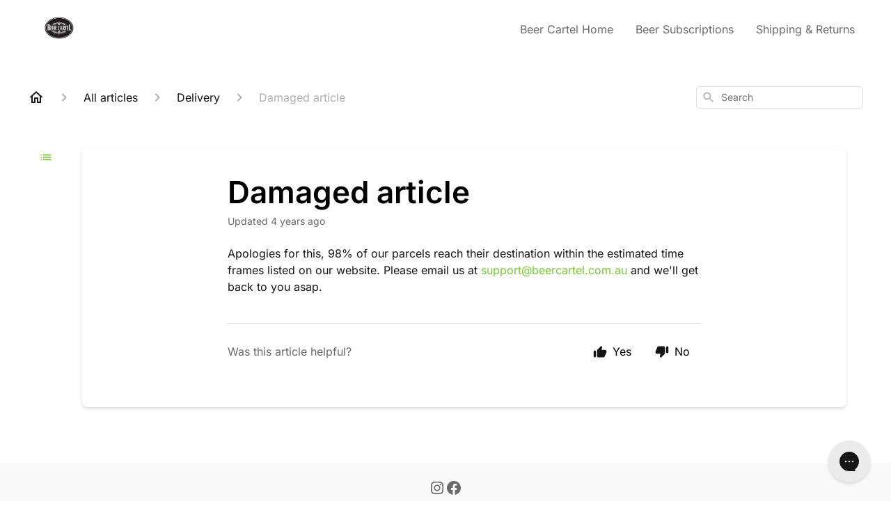

--- FILE ---
content_type: text/html; charset=utf-8
request_url: https://support.beercartel.com.au/en-US/damaged-article-78411
body_size: 44069
content:
<!DOCTYPE html><html lang="en-US"><head><meta charSet="utf-8"/><meta name="viewport" content="width=device-width"/><link rel="stylesheet" type="text/css" data-href="https://fonts.googleapis.com/css2?family=Inter:wght@400;500;600&amp;display=swap" data-optimized-fonts="true"/><title>Damaged article</title><meta property="og:title" content="Damaged article"/><meta name="description" content="Apologies for this, 98% of our parcels reach their destination within the estimated time frames listed on our website. Please email us at support@beercartel.com.au and we&#x27;ll get back to you asap.



Need more help?  Contact us"/><meta property="og:description" content="Apologies for this, 98% of our parcels reach their destination within the estimated time frames listed on our website. Please email us at support@beercartel.com.au and we&#x27;ll get back to you asap.



Need more help?  Contact us"/><meta property="og:type" content="website"/><meta property="og:locale" content="en-US"/><link rel="icon" sizes="32x32" type="image/png" href="https://attachments.gorgias.help/uploads.gorgias.io/0l9dY2VDNyxrZkLp/favicon-a45fa3e5-68e6-414f-bdbd-c36bb026a5f6.png"/><link rel="shortcut icon" href="https://attachments.gorgias.help/uploads.gorgias.io/0l9dY2VDNyxrZkLp/favicon-a45fa3e5-68e6-414f-bdbd-c36bb026a5f6.png"/><link rel="apple-touch-icon" href="https://attachments.gorgias.help/uploads.gorgias.io/0l9dY2VDNyxrZkLp/favicon-a45fa3e5-68e6-414f-bdbd-c36bb026a5f6.png"/><link rel="canonical" href="https://support.beercartel.com.au/en-US/damaged-article-78411"/><meta property="og:url" content="https://support.beercartel.com.au/en-US/damaged-article-78411"/><link rel="stylesheet" href="https://cdn.jsdelivr.net/npm/froala-editor@4.0.5/css/froala_style.min.css" type="text/css"/><meta name="next-head-count" content="17"/><meta name="viewport" content="width=device-width, initial-scale=1, maximum-scale=2"/><link data-next-font="" rel="preconnect" href="/" crossorigin="anonymous"/><link rel="preload" href="https://assets.gorgias.help/11211fc919b08b56502b618ccce9475122ee57c5/_next/static/css/86f9caf9a6d58903.css" as="style"/><link rel="stylesheet" href="https://assets.gorgias.help/11211fc919b08b56502b618ccce9475122ee57c5/_next/static/css/86f9caf9a6d58903.css" data-n-g=""/><noscript data-n-css=""></noscript><script defer="" nomodule="" src="https://assets.gorgias.help/11211fc919b08b56502b618ccce9475122ee57c5/_next/static/chunks/polyfills-42372ed130431b0a.js"></script><script src="https://assets.gorgias.help/11211fc919b08b56502b618ccce9475122ee57c5/_next/static/chunks/webpack-9b677b77abb1e942.js" defer=""></script><script src="https://assets.gorgias.help/11211fc919b08b56502b618ccce9475122ee57c5/_next/static/chunks/framework-a32fdada02556615.js" defer=""></script><script src="https://assets.gorgias.help/11211fc919b08b56502b618ccce9475122ee57c5/_next/static/chunks/main-97d7c75ecf7cf52b.js" defer=""></script><script src="https://assets.gorgias.help/11211fc919b08b56502b618ccce9475122ee57c5/_next/static/chunks/pages/_app-868352cd6e768d2a.js" defer=""></script><script src="https://assets.gorgias.help/11211fc919b08b56502b618ccce9475122ee57c5/_next/static/chunks/1903-23ff1ec26f31d34a.js" defer=""></script><script src="https://assets.gorgias.help/11211fc919b08b56502b618ccce9475122ee57c5/_next/static/chunks/4096-6c8362c45ca7b523.js" defer=""></script><script src="https://assets.gorgias.help/11211fc919b08b56502b618ccce9475122ee57c5/_next/static/chunks/2275-221429e919b006ed.js" defer=""></script><script src="https://assets.gorgias.help/11211fc919b08b56502b618ccce9475122ee57c5/_next/static/chunks/8303-74dceabc329893cc.js" defer=""></script><script src="https://assets.gorgias.help/11211fc919b08b56502b618ccce9475122ee57c5/_next/static/chunks/7799-e343243b1dfaa0b5.js" defer=""></script><script src="https://assets.gorgias.help/11211fc919b08b56502b618ccce9475122ee57c5/_next/static/chunks/pages/%5BslugArticleId%5D-4e795cbb8bb6715b.js" defer=""></script><script src="https://assets.gorgias.help/11211fc919b08b56502b618ccce9475122ee57c5/_next/static/vRkhL--9eQDzwLDASGbui/_buildManifest.js" defer=""></script><script src="https://assets.gorgias.help/11211fc919b08b56502b618ccce9475122ee57c5/_next/static/vRkhL--9eQDzwLDASGbui/_ssgManifest.js" defer=""></script><style type="text/css">@font-face {font-family:Inter;font-style:normal;font-weight:400;src:url(/cf-fonts/v/inter/5.0.16/greek-ext/wght/normal.woff2);unicode-range:U+1F00-1FFF;font-display:swap;}@font-face {font-family:Inter;font-style:normal;font-weight:400;src:url(/cf-fonts/v/inter/5.0.16/cyrillic-ext/wght/normal.woff2);unicode-range:U+0460-052F,U+1C80-1C88,U+20B4,U+2DE0-2DFF,U+A640-A69F,U+FE2E-FE2F;font-display:swap;}@font-face {font-family:Inter;font-style:normal;font-weight:400;src:url(/cf-fonts/v/inter/5.0.16/latin/wght/normal.woff2);unicode-range:U+0000-00FF,U+0131,U+0152-0153,U+02BB-02BC,U+02C6,U+02DA,U+02DC,U+0304,U+0308,U+0329,U+2000-206F,U+2074,U+20AC,U+2122,U+2191,U+2193,U+2212,U+2215,U+FEFF,U+FFFD;font-display:swap;}@font-face {font-family:Inter;font-style:normal;font-weight:400;src:url(/cf-fonts/v/inter/5.0.16/latin-ext/wght/normal.woff2);unicode-range:U+0100-02AF,U+0304,U+0308,U+0329,U+1E00-1E9F,U+1EF2-1EFF,U+2020,U+20A0-20AB,U+20AD-20CF,U+2113,U+2C60-2C7F,U+A720-A7FF;font-display:swap;}@font-face {font-family:Inter;font-style:normal;font-weight:400;src:url(/cf-fonts/v/inter/5.0.16/cyrillic/wght/normal.woff2);unicode-range:U+0301,U+0400-045F,U+0490-0491,U+04B0-04B1,U+2116;font-display:swap;}@font-face {font-family:Inter;font-style:normal;font-weight:400;src:url(/cf-fonts/v/inter/5.0.16/greek/wght/normal.woff2);unicode-range:U+0370-03FF;font-display:swap;}@font-face {font-family:Inter;font-style:normal;font-weight:400;src:url(/cf-fonts/v/inter/5.0.16/vietnamese/wght/normal.woff2);unicode-range:U+0102-0103,U+0110-0111,U+0128-0129,U+0168-0169,U+01A0-01A1,U+01AF-01B0,U+0300-0301,U+0303-0304,U+0308-0309,U+0323,U+0329,U+1EA0-1EF9,U+20AB;font-display:swap;}@font-face {font-family:Inter;font-style:normal;font-weight:500;src:url(/cf-fonts/v/inter/5.0.16/latin/wght/normal.woff2);unicode-range:U+0000-00FF,U+0131,U+0152-0153,U+02BB-02BC,U+02C6,U+02DA,U+02DC,U+0304,U+0308,U+0329,U+2000-206F,U+2074,U+20AC,U+2122,U+2191,U+2193,U+2212,U+2215,U+FEFF,U+FFFD;font-display:swap;}@font-face {font-family:Inter;font-style:normal;font-weight:500;src:url(/cf-fonts/v/inter/5.0.16/vietnamese/wght/normal.woff2);unicode-range:U+0102-0103,U+0110-0111,U+0128-0129,U+0168-0169,U+01A0-01A1,U+01AF-01B0,U+0300-0301,U+0303-0304,U+0308-0309,U+0323,U+0329,U+1EA0-1EF9,U+20AB;font-display:swap;}@font-face {font-family:Inter;font-style:normal;font-weight:500;src:url(/cf-fonts/v/inter/5.0.16/greek/wght/normal.woff2);unicode-range:U+0370-03FF;font-display:swap;}@font-face {font-family:Inter;font-style:normal;font-weight:500;src:url(/cf-fonts/v/inter/5.0.16/cyrillic-ext/wght/normal.woff2);unicode-range:U+0460-052F,U+1C80-1C88,U+20B4,U+2DE0-2DFF,U+A640-A69F,U+FE2E-FE2F;font-display:swap;}@font-face {font-family:Inter;font-style:normal;font-weight:500;src:url(/cf-fonts/v/inter/5.0.16/latin-ext/wght/normal.woff2);unicode-range:U+0100-02AF,U+0304,U+0308,U+0329,U+1E00-1E9F,U+1EF2-1EFF,U+2020,U+20A0-20AB,U+20AD-20CF,U+2113,U+2C60-2C7F,U+A720-A7FF;font-display:swap;}@font-face {font-family:Inter;font-style:normal;font-weight:500;src:url(/cf-fonts/v/inter/5.0.16/cyrillic/wght/normal.woff2);unicode-range:U+0301,U+0400-045F,U+0490-0491,U+04B0-04B1,U+2116;font-display:swap;}@font-face {font-family:Inter;font-style:normal;font-weight:500;src:url(/cf-fonts/v/inter/5.0.16/greek-ext/wght/normal.woff2);unicode-range:U+1F00-1FFF;font-display:swap;}@font-face {font-family:Inter;font-style:normal;font-weight:600;src:url(/cf-fonts/v/inter/5.0.16/latin/wght/normal.woff2);unicode-range:U+0000-00FF,U+0131,U+0152-0153,U+02BB-02BC,U+02C6,U+02DA,U+02DC,U+0304,U+0308,U+0329,U+2000-206F,U+2074,U+20AC,U+2122,U+2191,U+2193,U+2212,U+2215,U+FEFF,U+FFFD;font-display:swap;}@font-face {font-family:Inter;font-style:normal;font-weight:600;src:url(/cf-fonts/v/inter/5.0.16/greek/wght/normal.woff2);unicode-range:U+0370-03FF;font-display:swap;}@font-face {font-family:Inter;font-style:normal;font-weight:600;src:url(/cf-fonts/v/inter/5.0.16/latin-ext/wght/normal.woff2);unicode-range:U+0100-02AF,U+0304,U+0308,U+0329,U+1E00-1E9F,U+1EF2-1EFF,U+2020,U+20A0-20AB,U+20AD-20CF,U+2113,U+2C60-2C7F,U+A720-A7FF;font-display:swap;}@font-face {font-family:Inter;font-style:normal;font-weight:600;src:url(/cf-fonts/v/inter/5.0.16/vietnamese/wght/normal.woff2);unicode-range:U+0102-0103,U+0110-0111,U+0128-0129,U+0168-0169,U+01A0-01A1,U+01AF-01B0,U+0300-0301,U+0303-0304,U+0308-0309,U+0323,U+0329,U+1EA0-1EF9,U+20AB;font-display:swap;}@font-face {font-family:Inter;font-style:normal;font-weight:600;src:url(/cf-fonts/v/inter/5.0.16/cyrillic/wght/normal.woff2);unicode-range:U+0301,U+0400-045F,U+0490-0491,U+04B0-04B1,U+2116;font-display:swap;}@font-face {font-family:Inter;font-style:normal;font-weight:600;src:url(/cf-fonts/v/inter/5.0.16/greek-ext/wght/normal.woff2);unicode-range:U+1F00-1FFF;font-display:swap;}@font-face {font-family:Inter;font-style:normal;font-weight:600;src:url(/cf-fonts/v/inter/5.0.16/cyrillic-ext/wght/normal.woff2);unicode-range:U+0460-052F,U+1C80-1C88,U+20B4,U+2DE0-2DFF,U+A640-A69F,U+FE2E-FE2F;font-display:swap;}</style></head><body><div id="__next"><div class="ghc-app"><style data-emotion="css-global bg7qf6">:root{--ghc-primary-color:#79c33b;--ghc-primary-font-family:"Inter";}html{line-height:1.15;-webkit-text-size-adjust:100%;}body{margin:0;}main{display:block;}h1{font-size:2em;margin:0.67em 0;}hr{box-sizing:content-box;height:0;overflow:visible;}pre{font-family:monospace,monospace;font-size:1em;}a{background-color:transparent;}abbr[title]{border-bottom:none;-webkit-text-decoration:underline;text-decoration:underline;-webkit-text-decoration:underline dotted;text-decoration:underline dotted;}b,strong{font-weight:bolder;}code,kbd,samp{font-family:monospace,monospace;font-size:1em;}small{font-size:80%;}sub,sup{font-size:75%;line-height:0;position:relative;vertical-align:baseline;}sub{bottom:-0.25em;}sup{top:-0.5em;}img{border-style:none;}button,input,optgroup,select,textarea{font-family:inherit;font-size:100%;line-height:1.15;margin:0;}button,input{overflow:visible;}button,select{text-transform:none;}button,[type="button"],[type="reset"],[type="submit"]{-webkit-appearance:button;}button::-moz-focus-inner,[type="button"]::-moz-focus-inner,[type="reset"]::-moz-focus-inner,[type="submit"]::-moz-focus-inner{border-style:none;padding:0;}button:-moz-focusring,[type="button"]:-moz-focusring,[type="reset"]:-moz-focusring,[type="submit"]:-moz-focusring{outline:1px dotted ButtonText;}fieldset{padding:0.35em 0.75em 0.625em;}legend{box-sizing:border-box;color:inherit;display:table;max-width:100%;padding:0;white-space:normal;}progress{vertical-align:baseline;}textarea{overflow:auto;}[type="checkbox"],[type="radio"]{box-sizing:border-box;padding:0;}[type="number"]::-webkit-inner-spin-button,[type="number"]::-webkit-outer-spin-button{height:auto;}[type="search"]{-webkit-appearance:textfield;outline-offset:-2px;}[type="search"]::-webkit-search-decoration{-webkit-appearance:none;}::-webkit-file-upload-button{-webkit-appearance:button;font:inherit;}details{display:block;}summary{display:-webkit-box;display:-webkit-list-item;display:-ms-list-itembox;display:list-item;}template{display:none;}[hidden]{display:none;}html{box-sizing:border-box;scroll-behavior:smooth;}*,*:before,*:after{box-sizing:inherit;}#nprogress .bar{background:#79c33b!important;}#nprogress .peg{box-shadow:0 0 10px #79c33b,0 0 5px #79c33b;}#nprogress .spinner-icon{border-top-color:#79c33b;border-left-color:#79c33b;}.masonry-layout{display:-webkit-box;display:-webkit-flex;display:-ms-flexbox;display:flex;margin-left:-16px;width:auto;}@media (min-width: 768px){.masonry-layout{margin-right:40px;margin-left:40px;}}@media (min-width: 1240px){.masonry-layout{margin-right:0;margin-left:0;}}.masonry-layout_column{-webkit-background-clip:padding-box;background-clip:padding-box;}.masonry-layout_column:not(:first-child){padding-left:16px;}.masonry-layout_column>div{margin-bottom:16px;}</style><style data-emotion="css mk59p0">.css-mk59p0{min-height:100vh;display:-webkit-box;display:-webkit-flex;display:-ms-flexbox;display:flex;-webkit-flex-direction:column;-ms-flex-direction:column;flex-direction:column;-webkit-align-items:stretch;-webkit-box-align:stretch;-ms-flex-align:stretch;align-items:stretch;background-color:#FFFFFF;overflow-y:hidden;}</style><div class="ghc-main-wrapper css-mk59p0 e7zpaoq8"><style data-emotion="css 1xorig4">.css-1xorig4{position:-webkit-sticky;position:sticky;top:0;z-index:100;background-color:#FFFFFF;}</style><div class="ghc-header-wrapper css-1xorig4 e7zpaoq4"><style data-emotion="css umci57">.css-umci57{margin-right:16px;margin-left:16px;}@media (min-width: 568px){.css-umci57{margin-right:28px;margin-left:28px;}}@media (min-width: 768px){.css-umci57{margin-right:40px;margin-left:40px;}}@media (min-width: 1240px){.css-umci57{margin-left:0;margin-right:0;}}@media (min-width: 1240px){.css-umci57{margin-right:auto;margin-left:auto;width:100%;max-width:1200px;}}</style><style data-emotion="css 1pv47rk">.css-1pv47rk{display:-webkit-box;display:-webkit-flex;display:-ms-flexbox;display:flex;-webkit-flex-direction:row;-ms-flex-direction:row;flex-direction:row;-webkit-align-items:center;-webkit-box-align:center;-ms-flex-align:center;align-items:center;-webkit-box-pack:justify;-webkit-justify-content:space-between;justify-content:space-between;padding:20px 0;background-color:#FFFFFF;margin-right:16px;margin-left:16px;}@media (min-width: 1240px){.css-1pv47rk{padding:24px 0;}}@media (min-width: 568px){.css-1pv47rk{margin-right:28px;margin-left:28px;}}@media (min-width: 768px){.css-1pv47rk{margin-right:40px;margin-left:40px;}}@media (min-width: 1240px){.css-1pv47rk{margin-left:0;margin-right:0;}}@media (min-width: 1240px){.css-1pv47rk{margin-right:auto;margin-left:auto;width:100%;max-width:1200px;}}</style><header class="ghc-header-menu-container e7zpaoq3 css-1pv47rk e1fhn3j92" data-testid="header"><style data-emotion="css 1590xb2">.css-1590xb2{-webkit-flex:0 1 auto;-ms-flex:0 1 auto;flex:0 1 auto;height:32px;position:relative;-webkit-align-self:stretch;-ms-flex-item-align:stretch;align-self:stretch;margin:0;}@media (min-width: 320px){.css-1590xb2{max-width:calc(100% - 40px);}}@media (min-width: 568px){.css-1590xb2{max-width:initial;}}@media (min-width: 1240px){.css-1590xb2{overflow:hidden;}}</style><div class="ghc-brand-container css-1590xb2 e1e45vw83"><style data-emotion="css 47xh8o">.css-47xh8o{-webkit-text-decoration:none;text-decoration:none;color:inherit;cursor:pointer;}</style><a class="css-47xh8o e1e45vw80" href="/en-US"><style data-emotion="css 1jzv44t">.css-1jzv44t{object-fit:contain;object-position:left center;height:100%;width:auto;max-width:100%;}</style><img alt="Beer Cartel Help Desk logo" loading="lazy" width="180" height="32" decoding="async" data-nimg="1" class="css-1jzv44t e1e45vw81" style="color:transparent" sizes="180px" srcSet="https://attachments.gorgias.help/cdn-cgi/image/quality=100,width=16/https://attachments.gorgias.help/uploads.gorgias.io/0l9dY2VDNyxrZkLp/Banner-b290805c-d0d9-43db-8b84-c6ebeb736fc8.png 16w, https://attachments.gorgias.help/cdn-cgi/image/quality=100,width=32/https://attachments.gorgias.help/uploads.gorgias.io/0l9dY2VDNyxrZkLp/Banner-b290805c-d0d9-43db-8b84-c6ebeb736fc8.png 32w, https://attachments.gorgias.help/cdn-cgi/image/quality=100,width=48/https://attachments.gorgias.help/uploads.gorgias.io/0l9dY2VDNyxrZkLp/Banner-b290805c-d0d9-43db-8b84-c6ebeb736fc8.png 48w, https://attachments.gorgias.help/cdn-cgi/image/quality=100,width=64/https://attachments.gorgias.help/uploads.gorgias.io/0l9dY2VDNyxrZkLp/Banner-b290805c-d0d9-43db-8b84-c6ebeb736fc8.png 64w, https://attachments.gorgias.help/cdn-cgi/image/quality=100,width=96/https://attachments.gorgias.help/uploads.gorgias.io/0l9dY2VDNyxrZkLp/Banner-b290805c-d0d9-43db-8b84-c6ebeb736fc8.png 96w, https://attachments.gorgias.help/cdn-cgi/image/quality=100,width=128/https://attachments.gorgias.help/uploads.gorgias.io/0l9dY2VDNyxrZkLp/Banner-b290805c-d0d9-43db-8b84-c6ebeb736fc8.png 128w, https://attachments.gorgias.help/cdn-cgi/image/quality=100,width=256/https://attachments.gorgias.help/uploads.gorgias.io/0l9dY2VDNyxrZkLp/Banner-b290805c-d0d9-43db-8b84-c6ebeb736fc8.png 256w, https://attachments.gorgias.help/cdn-cgi/image/quality=100,width=384/https://attachments.gorgias.help/uploads.gorgias.io/0l9dY2VDNyxrZkLp/Banner-b290805c-d0d9-43db-8b84-c6ebeb736fc8.png 384w, https://attachments.gorgias.help/cdn-cgi/image/quality=100,width=640/https://attachments.gorgias.help/uploads.gorgias.io/0l9dY2VDNyxrZkLp/Banner-b290805c-d0d9-43db-8b84-c6ebeb736fc8.png 640w, https://attachments.gorgias.help/cdn-cgi/image/quality=100,width=750/https://attachments.gorgias.help/uploads.gorgias.io/0l9dY2VDNyxrZkLp/Banner-b290805c-d0d9-43db-8b84-c6ebeb736fc8.png 750w, https://attachments.gorgias.help/cdn-cgi/image/quality=100,width=828/https://attachments.gorgias.help/uploads.gorgias.io/0l9dY2VDNyxrZkLp/Banner-b290805c-d0d9-43db-8b84-c6ebeb736fc8.png 828w, https://attachments.gorgias.help/cdn-cgi/image/quality=100,width=1080/https://attachments.gorgias.help/uploads.gorgias.io/0l9dY2VDNyxrZkLp/Banner-b290805c-d0d9-43db-8b84-c6ebeb736fc8.png 1080w, https://attachments.gorgias.help/cdn-cgi/image/quality=100,width=1200/https://attachments.gorgias.help/uploads.gorgias.io/0l9dY2VDNyxrZkLp/Banner-b290805c-d0d9-43db-8b84-c6ebeb736fc8.png 1200w, https://attachments.gorgias.help/cdn-cgi/image/quality=100,width=1920/https://attachments.gorgias.help/uploads.gorgias.io/0l9dY2VDNyxrZkLp/Banner-b290805c-d0d9-43db-8b84-c6ebeb736fc8.png 1920w, https://attachments.gorgias.help/cdn-cgi/image/quality=100,width=2048/https://attachments.gorgias.help/uploads.gorgias.io/0l9dY2VDNyxrZkLp/Banner-b290805c-d0d9-43db-8b84-c6ebeb736fc8.png 2048w, https://attachments.gorgias.help/cdn-cgi/image/quality=100,width=3840/https://attachments.gorgias.help/uploads.gorgias.io/0l9dY2VDNyxrZkLp/Banner-b290805c-d0d9-43db-8b84-c6ebeb736fc8.png 3840w" src="https://attachments.gorgias.help/cdn-cgi/image/quality=100,width=3840/https://attachments.gorgias.help/uploads.gorgias.io/0l9dY2VDNyxrZkLp/Banner-b290805c-d0d9-43db-8b84-c6ebeb736fc8.png"/></a></div><style data-emotion="css tidhfp">.css-tidhfp{display:none;text-align:right;}@media (min-width: 1240px){.css-tidhfp{display:grid;grid-gap:8px;grid-template-columns:repeat(3, auto);}}</style><nav data-testid="header-nav-items" aria-label="Primary menu" class="css-tidhfp e1fhn3j90"><style data-emotion="css 1o1fut0">.css-1o1fut0{font-family:var(--ghc-primary-font-family),sans-serif;-webkit-font-smoothing:antialiased;-moz-osx-font-smoothing:grayscale;font-style:normal;font-weight:normal;font-size:16px;line-height:24px;-webkit-text-decoration:none;text-decoration:none;padding:6px 12px;color:#6A6A6A;-webkit-transition:color 200ms linear;transition:color 200ms linear;}.css-1o1fut0:hover,.css-1o1fut0:active{color:#161616;}</style><a href="https://www.beercartel.com.au/" target="_blank" class="css-1o1fut0 e1zzhym0">Beer Cartel Home </a><a href="https://beercartel.com.au/pages/beer-subscription/" target="_blank" class="css-1o1fut0 e1zzhym0">Beer Subscriptions</a><a href="https://www.beercartel.com.au/pages/shipping-returns/" target="_blank" class="css-1o1fut0 e1zzhym0">Shipping &amp; Returns</a></nav><style data-emotion="css f1ydhg">.css-f1ydhg{fill:#6A6A6A;}@media (min-width: 1240px){.css-f1ydhg{display:none;}}</style><svg width="24" height="24" viewBox="0 0 24 24" fill="#161616" xmlns="http://www.w3.org/2000/svg" data-testid="header-mobile-menu-icon" aria-hidden="true" class="css-f1ydhg e1fhn3j91"><path d="M4 18H20C20.55 18 21 17.55 21 17C21 16.45 20.55 16 20 16H4C3.45 16 3 16.45 3 17C3 17.55 3.45 18 4 18ZM4 13H20C20.55 13 21 12.55 21 12C21 11.45 20.55 11 20 11H4C3.45 11 3 11.45 3 12C3 12.55 3.45 13 4 13ZM3 7C3 7.55 3.45 8 4 8H20C20.55 8 21 7.55 21 7C21 6.45 20.55 6 20 6H4C3.45 6 3 6.45 3 7Z"></path></svg><style data-emotion="css ukedaw">.css-ukedaw{display:none;background-color:#FFFFFF;position:fixed;height:100%;left:0;right:0;top:0;bottom:0;width:100%;}@media (min-width: 1240px){.css-ukedaw{display:none;}}</style><div class="css-ukedaw e1sdkc694" data-testid="mobile-menu"><style data-emotion="css rtyqw0">.css-rtyqw0{display:-webkit-box;display:-webkit-flex;display:-ms-flexbox;display:flex;-webkit-flex-direction:row;-ms-flex-direction:row;flex-direction:row;-webkit-align-items:center;-webkit-box-align:center;-ms-flex-align:center;align-items:center;-webkit-box-pack:justify;-webkit-justify-content:space-between;justify-content:space-between;padding:20px 0;background-color:#FFFFFF;margin-right:16px;margin-left:16px;}@media (min-width: 568px){.css-rtyqw0{margin-right:28px;margin-left:28px;}}@media (min-width: 768px){.css-rtyqw0{margin-right:40px;margin-left:40px;}}@media (min-width: 1240px){.css-rtyqw0{margin-left:0;margin-right:0;}}@media (min-width: 1240px){.css-rtyqw0{margin-right:auto;margin-left:auto;width:100%;max-width:1200px;}}</style><div class="e7zpaoq3 css-rtyqw0 e1zzhym1"><div class="ghc-brand-container css-1590xb2 e1e45vw83"><a class="css-47xh8o e1e45vw80" href="/en-US"><img alt="Beer Cartel Help Desk logo" loading="lazy" width="180" height="32" decoding="async" data-nimg="1" class="css-1jzv44t e1e45vw81" style="color:transparent" sizes="180px" srcSet="https://attachments.gorgias.help/cdn-cgi/image/quality=100,width=16/https://attachments.gorgias.help/uploads.gorgias.io/0l9dY2VDNyxrZkLp/Banner-b290805c-d0d9-43db-8b84-c6ebeb736fc8.png 16w, https://attachments.gorgias.help/cdn-cgi/image/quality=100,width=32/https://attachments.gorgias.help/uploads.gorgias.io/0l9dY2VDNyxrZkLp/Banner-b290805c-d0d9-43db-8b84-c6ebeb736fc8.png 32w, https://attachments.gorgias.help/cdn-cgi/image/quality=100,width=48/https://attachments.gorgias.help/uploads.gorgias.io/0l9dY2VDNyxrZkLp/Banner-b290805c-d0d9-43db-8b84-c6ebeb736fc8.png 48w, https://attachments.gorgias.help/cdn-cgi/image/quality=100,width=64/https://attachments.gorgias.help/uploads.gorgias.io/0l9dY2VDNyxrZkLp/Banner-b290805c-d0d9-43db-8b84-c6ebeb736fc8.png 64w, https://attachments.gorgias.help/cdn-cgi/image/quality=100,width=96/https://attachments.gorgias.help/uploads.gorgias.io/0l9dY2VDNyxrZkLp/Banner-b290805c-d0d9-43db-8b84-c6ebeb736fc8.png 96w, https://attachments.gorgias.help/cdn-cgi/image/quality=100,width=128/https://attachments.gorgias.help/uploads.gorgias.io/0l9dY2VDNyxrZkLp/Banner-b290805c-d0d9-43db-8b84-c6ebeb736fc8.png 128w, https://attachments.gorgias.help/cdn-cgi/image/quality=100,width=256/https://attachments.gorgias.help/uploads.gorgias.io/0l9dY2VDNyxrZkLp/Banner-b290805c-d0d9-43db-8b84-c6ebeb736fc8.png 256w, https://attachments.gorgias.help/cdn-cgi/image/quality=100,width=384/https://attachments.gorgias.help/uploads.gorgias.io/0l9dY2VDNyxrZkLp/Banner-b290805c-d0d9-43db-8b84-c6ebeb736fc8.png 384w, https://attachments.gorgias.help/cdn-cgi/image/quality=100,width=640/https://attachments.gorgias.help/uploads.gorgias.io/0l9dY2VDNyxrZkLp/Banner-b290805c-d0d9-43db-8b84-c6ebeb736fc8.png 640w, https://attachments.gorgias.help/cdn-cgi/image/quality=100,width=750/https://attachments.gorgias.help/uploads.gorgias.io/0l9dY2VDNyxrZkLp/Banner-b290805c-d0d9-43db-8b84-c6ebeb736fc8.png 750w, https://attachments.gorgias.help/cdn-cgi/image/quality=100,width=828/https://attachments.gorgias.help/uploads.gorgias.io/0l9dY2VDNyxrZkLp/Banner-b290805c-d0d9-43db-8b84-c6ebeb736fc8.png 828w, https://attachments.gorgias.help/cdn-cgi/image/quality=100,width=1080/https://attachments.gorgias.help/uploads.gorgias.io/0l9dY2VDNyxrZkLp/Banner-b290805c-d0d9-43db-8b84-c6ebeb736fc8.png 1080w, https://attachments.gorgias.help/cdn-cgi/image/quality=100,width=1200/https://attachments.gorgias.help/uploads.gorgias.io/0l9dY2VDNyxrZkLp/Banner-b290805c-d0d9-43db-8b84-c6ebeb736fc8.png 1200w, https://attachments.gorgias.help/cdn-cgi/image/quality=100,width=1920/https://attachments.gorgias.help/uploads.gorgias.io/0l9dY2VDNyxrZkLp/Banner-b290805c-d0d9-43db-8b84-c6ebeb736fc8.png 1920w, https://attachments.gorgias.help/cdn-cgi/image/quality=100,width=2048/https://attachments.gorgias.help/uploads.gorgias.io/0l9dY2VDNyxrZkLp/Banner-b290805c-d0d9-43db-8b84-c6ebeb736fc8.png 2048w, https://attachments.gorgias.help/cdn-cgi/image/quality=100,width=3840/https://attachments.gorgias.help/uploads.gorgias.io/0l9dY2VDNyxrZkLp/Banner-b290805c-d0d9-43db-8b84-c6ebeb736fc8.png 3840w" src="https://attachments.gorgias.help/cdn-cgi/image/quality=100,width=3840/https://attachments.gorgias.help/uploads.gorgias.io/0l9dY2VDNyxrZkLp/Banner-b290805c-d0d9-43db-8b84-c6ebeb736fc8.png"/></a></div><style data-emotion="css 1cliq51">.css-1cliq51{fill:#6A6A6A;}</style><svg width="24" height="24" viewBox="0 0 24 24" fill="#161616" xmlns="http://www.w3.org/2000/svg" class="css-1cliq51 e1sdkc692"><path d="M18.3002 5.71022C17.9102 5.32022 17.2802 5.32022 16.8902 5.71022L12.0002 10.5902L7.11022 5.70021C6.72022 5.31021 6.09021 5.31021 5.70021 5.70021C5.31021 6.09021 5.31021 6.72022 5.70021 7.11022L10.5902 12.0002L5.70021 16.8902C5.31021 17.2802 5.31021 17.9102 5.70021 18.3002C6.09021 18.6902 6.72022 18.6902 7.11022 18.3002L12.0002 13.4102L16.8902 18.3002C17.2802 18.6902 17.9102 18.6902 18.3002 18.3002C18.6902 17.9102 18.6902 17.2802 18.3002 16.8902L13.4102 12.0002L18.3002 7.11022C18.6802 6.73022 18.6802 6.09022 18.3002 5.71022Z"></path></svg></div><style data-emotion="css sirhaf">.css-sirhaf{display:grid;grid-gap:8px;padding:16px;}</style><nav class="css-sirhaf e1sdkc693"><a href="https://www.beercartel.com.au/" target="_blank" class="css-1o1fut0 e1zzhym0">Beer Cartel Home </a><a href="https://beercartel.com.au/pages/beer-subscription/" target="_blank" class="css-1o1fut0 e1zzhym0">Beer Subscriptions</a><a href="https://www.beercartel.com.au/pages/shipping-returns/" target="_blank" class="css-1o1fut0 e1zzhym0">Shipping &amp; Returns</a></nav><style data-emotion="css c4j36v">.css-c4j36v{margin-block-start:4px;margin-block-end:4px;border:0;height:1px;background:#DDDDDD;}</style><hr class="css-c4j36v e1sdkc690"/><nav class="css-sirhaf e1sdkc693"><style data-emotion="css 1x1th0d">.css-1x1th0d{font-family:var(--ghc-primary-font-family),sans-serif;-webkit-font-smoothing:antialiased;-moz-osx-font-smoothing:grayscale;font-style:normal;font-weight:normal;font-size:16px;line-height:24px;-webkit-text-decoration:none;text-decoration:none;padding:6px 12px;color:#6A6A6A;-webkit-transition:color 200ms linear;transition:color 200ms linear;border:none;background:none;display:-webkit-box;display:-webkit-flex;display:-ms-flexbox;display:flex;gap:4px;-webkit-align-items:center;-webkit-box-align:center;-ms-flex-align:center;align-items:center;}.css-1x1th0d:hover,.css-1x1th0d:active{color:#161616;}</style><button class="css-1x1th0d e1sdkc691"><style data-emotion="css 19hyj68">.css-19hyj68{position:relative;height:1em;width:1em;}</style><div class="css-19hyj68 e1u3bja70"><img alt="English (US)" decoding="async" data-nimg="fill" style="position:absolute;height:100%;width:100%;left:0;top:0;right:0;bottom:0;color:transparent" src="[data-uri]"/></div> <!-- -->English (US)</button></nav></div></header></div><style data-emotion="css m8poij">.css-m8poij{margin-right:16px;margin-left:16px;}@media (min-width: 568px){.css-m8poij{margin-right:28px;margin-left:28px;}}@media (min-width: 768px){.css-m8poij{margin-right:40px;margin-left:40px;}}@media (min-width: 1240px){.css-m8poij{margin-left:0;margin-right:0;}}@media (min-width: 1240px){.css-m8poij{margin:auto;width:100%;max-width:1200px;}}</style><div class="css-m8poij e7zpaoq7"></div><style data-emotion="css 1wqde3n">.css-1wqde3n{-webkit-flex:1;-ms-flex:1;flex:1;display:-webkit-box;display:-webkit-flex;display:-ms-flexbox;display:flex;-webkit-flex-direction:column;-ms-flex-direction:column;flex-direction:column;position:relative;margin:0;}@media (min-width: 768px){.css-1wqde3n{margin:16px 0 56px;-webkit-box-pack:initial;-ms-flex-pack:initial;-webkit-justify-content:initial;justify-content:initial;}}@media (min-width: 1240px){.css-1wqde3n{width:100%;margin:24px auto 56px;max-width:1200px;}}</style><div class="ghc-main-content-container css-1wqde3n e7zpaoq6"><style data-emotion="css 1yd23ty">.css-1yd23ty{margin-right:16px;margin-left:16px;}@media (min-width: 568px){.css-1yd23ty{margin-right:28px;margin-left:28px;}}@media (min-width: 768px){.css-1yd23ty{margin-right:40px;margin-left:40px;}}@media (min-width: 1240px){.css-1yd23ty{margin-left:0;margin-right:0;}}@media (min-width: 768px){.css-1yd23ty{margin-bottom:16px;}}</style><div class="css-1yd23ty e9fe0vc5"><style data-emotion="css zy42vf">.css-zy42vf{display:-webkit-box;display:-webkit-flex;display:-ms-flexbox;display:flex;-webkit-box-flex-wrap:wrap;-webkit-flex-wrap:wrap;-ms-flex-wrap:wrap;flex-wrap:wrap;-webkit-box-pack:justify;-webkit-justify-content:space-between;justify-content:space-between;-webkit-align-items:center;-webkit-box-align:center;-ms-flex-align:center;align-items:center;min-height:64px;padding-bottom:16px;}@media (min-width: 768px){.css-zy42vf{-webkit-box-flex-wrap:initial;-webkit-flex-wrap:initial;-ms-flex-wrap:initial;flex-wrap:initial;-webkit-box-pack:initial;-ms-flex-pack:initial;-webkit-justify-content:initial;justify-content:initial;-webkit-align-items:initial;-webkit-box-align:initial;-ms-flex-align:initial;align-items:initial;display:grid;grid-template-columns:1fr 240px;}}</style><div class="css-zy42vf e9fe0vc4"><style data-emotion="css 4n65xp">.css-4n65xp{display:-webkit-box;display:-webkit-flex;display:-ms-flexbox;display:flex;-webkit-box-flex-wrap:wrap;-webkit-flex-wrap:wrap;-ms-flex-wrap:wrap;flex-wrap:wrap;-webkit-box-pack:justify;-webkit-justify-content:space-between;justify-content:space-between;-webkit-align-items:center;-webkit-box-align:center;-ms-flex-align:center;align-items:center;}</style><div class="css-4n65xp e9fe0vc3"><style data-emotion="css 1v3caum">.css-1v3caum{padding-top:16px;}</style><style data-emotion="css 1j8ix88">.css-1j8ix88{-webkit-flex:1 0 auto;-ms-flex:1 0 auto;flex:1 0 auto;display:-webkit-box;display:-webkit-flex;display:-ms-flexbox;display:flex;-webkit-flex-direction:row;-ms-flex-direction:row;flex-direction:row;-webkit-box-flex-wrap:wrap;-webkit-flex-wrap:wrap;-ms-flex-wrap:wrap;flex-wrap:wrap;-webkit-align-items:center;-webkit-box-align:center;-ms-flex-align:center;align-items:center;max-width:100%;margin-bottom:-16px;padding-top:16px;}.css-1j8ix88>*{margin-bottom:16px;}</style><nav class="ghc-breadcrumbs-container e9fe0vc1 css-1j8ix88 ecpqs3l3" aria-label="Breadcrumb"><a class="ghc-breadcrumbs-home" style="height:24px;width:24px;margin-right:16px" href="/en-US"><style data-emotion="css 1skx4g">.css-1skx4g{cursor:pointer;vertical-align:top;}</style><svg width="24" height="24" viewBox="0 0 24 24" fill="#161616" xmlns="http://www.w3.org/2000/svg" aria-hidden="true" class="css-1skx4g ecpqs3l0"><path d="M11.9998 5.69017L16.8343 10.0412C16.9396 10.136 16.9998 10.2711 16.9998 10.4129V18.0002H14.9998V12.5002C14.9998 12.224 14.7759 12.0002 14.4998 12.0002H9.49978C9.22364 12.0002 8.99978 12.224 8.99978 12.5002V18.0002H6.99978V10.4129C6.99978 10.2711 7.05994 10.136 7.1653 10.0412L11.9998 5.69017ZM12.3343 3.3012C12.1441 3.13007 11.8555 3.13007 11.6653 3.3012L2.96828 11.1285C2.62767 11.4351 2.84452 12.0002 3.30276 12.0002H4.99978V19.0002C4.99978 19.5525 5.4475 20.0002 5.99978 20.0002H9.99978C10.5521 20.0002 10.9998 19.5525 10.9998 19.0002V14.0002H12.9998V19.0002C12.9998 19.5525 13.4475 20.0002 13.9998 20.0002H17.9998C18.5521 20.0002 18.9998 19.5525 18.9998 19.0002V12.0002H20.6968C21.155 12.0002 21.3719 11.4351 21.0313 11.1285L12.3343 3.3012Z"></path></svg></a><style data-emotion="css 5z3jtg">.css-5z3jtg{margin-right:16px;display:-webkit-box;display:-webkit-flex;display:-ms-flexbox;display:flex;-webkit-flex-direction:row;-ms-flex-direction:row;flex-direction:row;-webkit-align-items:center;-webkit-box-align:center;-ms-flex-align:center;align-items:center;}</style><div class="ghc-breadcrumbs-item css-5z3jtg ecpqs3l2"><style data-emotion="css o7nnmj">.css-o7nnmj{margin-right:16px;}</style><style data-emotion="css 1vt6q91">.css-1vt6q91{fill:#AFAFAF;-webkit-transform:rotate(0deg);-moz-transform:rotate(0deg);-ms-transform:rotate(0deg);transform:rotate(0deg);margin-right:16px;}</style><svg width="24" height="24" viewBox="0 0 24 24" fill="#6A6A6A" xmlns="http://www.w3.org/2000/svg" facing="right" aria-hidden="true" class="ecpqs3l1 css-1vt6q91 e18qeao70"><path d="M9.29006 15.8805L13.1701 12.0005L9.29006 8.12047C8.90006 7.73047 8.90006 7.10047 9.29006 6.71047C9.68006 6.32047 10.3101 6.32047 10.7001 6.71047L15.2901 11.3005C15.6801 11.6905 15.6801 12.3205 15.2901 12.7105L10.7001 17.3005C10.3101 17.6905 9.68006 17.6905 9.29006 17.3005C8.91006 16.9105 8.90006 16.2705 9.29006 15.8805Z"></path></svg><style data-emotion="css g65o95">.css-g65o95{-webkit-text-decoration:none;text-decoration:none;}</style><a class="css-g65o95 e1vnn2d20" href="/en-US/articles"><style data-emotion="css 1v0mfn2">.css-1v0mfn2{font-family:var(--ghc-primary-font-family),sans-serif;-webkit-font-smoothing:antialiased;-moz-osx-font-smoothing:grayscale;font-size:16px;font-style:normal;font-weight:400;line-height:24px;letter-spacing:0px;color:#161616;}</style><span class="css-1v0mfn2 e1vnn2d21">All articles</span></a></div><div class="ghc-breadcrumbs-item css-5z3jtg ecpqs3l2"><svg width="24" height="24" viewBox="0 0 24 24" fill="#6A6A6A" xmlns="http://www.w3.org/2000/svg" facing="right" aria-hidden="true" class="ecpqs3l1 css-1vt6q91 e18qeao70"><path d="M9.29006 15.8805L13.1701 12.0005L9.29006 8.12047C8.90006 7.73047 8.90006 7.10047 9.29006 6.71047C9.68006 6.32047 10.3101 6.32047 10.7001 6.71047L15.2901 11.3005C15.6801 11.6905 15.6801 12.3205 15.2901 12.7105L10.7001 17.3005C10.3101 17.6905 9.68006 17.6905 9.29006 17.3005C8.91006 16.9105 8.90006 16.2705 9.29006 15.8805Z"></path></svg><a class="css-g65o95 e1vnn2d20" href="/en-US/articles/delivery-17703"><span class="css-1v0mfn2 e1vnn2d21">Delivery</span></a></div><div class="ghc-breadcrumbs-item css-5z3jtg ecpqs3l2"><svg width="24" height="24" viewBox="0 0 24 24" fill="#6A6A6A" xmlns="http://www.w3.org/2000/svg" facing="right" aria-hidden="true" class="ecpqs3l1 css-1vt6q91 e18qeao70"><path d="M9.29006 15.8805L13.1701 12.0005L9.29006 8.12047C8.90006 7.73047 8.90006 7.10047 9.29006 6.71047C9.68006 6.32047 10.3101 6.32047 10.7001 6.71047L15.2901 11.3005C15.6801 11.6905 15.6801 12.3205 15.2901 12.7105L10.7001 17.3005C10.3101 17.6905 9.68006 17.6905 9.29006 17.3005C8.91006 16.9105 8.90006 16.2705 9.29006 15.8805Z"></path></svg><style data-emotion="css 1pp9xez">.css-1pp9xez{font-family:var(--ghc-primary-font-family),sans-serif;-webkit-font-smoothing:antialiased;-moz-osx-font-smoothing:grayscale;font-size:16px;font-style:normal;font-weight:400;line-height:24px;letter-spacing:0px;color:#AFAFAF;}</style><span class="css-1pp9xez e1vnn2d21">Damaged article</span></div></nav></div><style data-emotion="css 1sh5uvj">.css-1sh5uvj{-webkit-flex:1 0 240px;-ms-flex:1 0 240px;flex:1 0 240px;padding-top:16px;}@media (min-width: 568px){.css-1sh5uvj{max-width:240px;}}</style><style data-emotion="css o5rpzk">.css-o5rpzk{position:relative;min-width:240px;-webkit-flex:1 0 240px;-ms-flex:1 0 240px;flex:1 0 240px;padding-top:16px;}@media (min-width: 568px){.css-o5rpzk{max-width:240px;}}</style><div class="e9fe0vc0 css-o5rpzk e1ud3o2f10"><style data-emotion="css vuxxad">.css-vuxxad{width:100%;height:32px;position:relative;}</style><div class="css-vuxxad e1ud3o2f9"><style data-emotion="css 1gaq6r2">.css-1gaq6r2{position:absolute;z-index:1;width:100%;border-radius:4px;background:#FFFFFF;padding:6px 8px;}.css-1gaq6r2::after{content:'';background:#FFFFFF;position:absolute;z-index:-1;top:0;left:0;width:100%;height:100%;border-radius:4px;border-style:solid;border-color:#DDDDDD;border-width:1px;}.css-1gaq6r2::after[aria-expanded='true']::after{border-width:2px;}</style><div role="combobox" aria-expanded="false" aria-haspopup="listbox" aria-labelledby="algolia-search-combobox-label" class="css-1gaq6r2 e1ud3o2f8"><style data-emotion="css 8xhv84">.css-8xhv84{width:100%;display:-webkit-box;display:-webkit-flex;display:-ms-flexbox;display:flex;}</style><form action="" novalidate="" role="search" class="css-8xhv84 e1ud3o2f7"><style data-emotion="css 10pl228">.css-10pl228{width:20px;height:20px;padding:0;border:0;background:none;}.css-10pl228 svg{width:20px;height:20px;overflow:inherit;vertical-align:top;}</style><div aria-hidden="true" class="css-10pl228 e1ud3o2f12"><style data-emotion="css r01nf4">.css-r01nf4 path{fill:#AFAFAF;}</style><svg width="24" height="24" viewBox="0 0 24 24" fill="none" xmlns="http://www.w3.org/2000/svg" class="css-r01nf4 e1ud3o2f4"><path d="M15.5001 14H14.7101L14.4301 13.73C15.6301 12.33 16.2501 10.42 15.9101 8.39002C15.4401 5.61002 13.1201 3.39002 10.3201 3.05002C6.09014 2.53002 2.53014 6.09001 3.05014 10.32C3.39014 13.12 5.61014 15.44 8.39014 15.91C10.4201 16.25 12.3301 15.63 13.7301 14.43L14.0001 14.71V15.5L18.2501 19.75C18.6601 20.16 19.3301 20.16 19.7401 19.75C20.1501 19.34 20.1501 18.67 19.7401 18.26L15.5001 14ZM9.50014 14C7.01014 14 5.00014 11.99 5.00014 9.50002C5.00014 7.01002 7.01014 5.00002 9.50014 5.00002C11.9901 5.00002 14.0001 7.01002 14.0001 9.50002C14.0001 11.99 11.9901 14 9.50014 14Z" fill="#161616"></path></svg></div><style data-emotion="css 1ixuqoh">.css-1ixuqoh{clip:rect(1px, 1px, 1px, 1px);-webkit-clip-path:inset(50%);clip-path:inset(50%);height:1px;width:1px;margin:-1px;overflow:hidden;padding:0;position:absolute;}</style><label id="algolia-search-combobox-label" for="algolia-search-combobox-input" class="css-1ixuqoh e1ud3o2f11">Search</label><style data-emotion="css xufeo3">.css-xufeo3{width:100%;margin:0 8px;font-family:var(--ghc-primary-font-family),sans-serif;-webkit-font-smoothing:antialiased;-moz-osx-font-smoothing:grayscale;font-size:14px;line-height:20px;-webkit-appearance:none;-moz-appearance:none;-ms-appearance:none;appearance:none;border:none;outline:none;padding:0;background-color:white;}.css-xufeo3::-webkit-search-cancel-button{-webkit-appearance:none;}</style><input aria-autocomplete="both" aria-labelledby="algolia-search-combobox-label" id="algolia-search-combobox-input" autoComplete="off" autoCorrect="off" autoCapitalize="off" enterKeyHint="search" spellcheck="false" placeholder="Search" maxLength="512" type="search" class="css-xufeo3 e1ud3o2f6" value=""/></form></div></div></div></div></div><style data-emotion="css 10ka66o">.css-10ka66o{display:-webkit-box;display:-webkit-flex;display:-ms-flexbox;display:flex;-webkit-flex-direction:column;-ms-flex-direction:column;flex-direction:column;-webkit-box-flex:1;-webkit-flex-grow:1;-ms-flex-positive:1;flex-grow:1;}@media (min-width: 1240px){.css-10ka66o{-webkit-flex-direction:row;-ms-flex-direction:row;flex-direction:row;}}</style><div class="ghc-with-navigation-sidebar-v2 css-10ka66o e15e7tjv6"><style data-emotion="css 1wy1qtd">.css-1wy1qtd{margin-left:16px;}@media (min-width: 568px){.css-1wy1qtd{margin-left:24px;}}@media (min-width: 768px){.css-1wy1qtd{margin-left:64px;}}@media (min-width: 1240px){.css-1wy1qtd{margin-left:7.7px;display:block;}}</style><div class="css-1wy1qtd e15e7tjv2"><style data-emotion="css hxq15f">.css-hxq15f{margin-right:10.5px;margin-top:20px;min-width:36px;min-height:36px;display:none;position:-webkit-sticky;position:sticky;top:100px;}.css-hxq15f:hover{cursor:pointer;}@media (min-width: 1240px){.css-hxq15f{display:inline-block;}}</style><div class="ghc-open-navigation-sidebar css-hxq15f e17yqjk03"><style data-emotion="css ixolil">.css-ixolil{width:36px;height:36px;display:inline-block;position:absolute;top:0;left:0;}</style><div class="css-ixolil e17yqjk01"><style data-emotion="css 1vbyodv">.css-1vbyodv{position:absolute;top:50%;left:50%;-webkit-transform:translate(-50%, -50%);-moz-transform:translate(-50%, -50%);-ms-transform:translate(-50%, -50%);transform:translate(-50%, -50%);fill:#79c33b;width:16px;height:16px;}</style><svg width="15" height="8.33" viewBox="0 0 16 10" xmlns="http://www.w3.org/2000/svg" aria-hidden="true" class="css-1vbyodv e17yqjk00"><path d="M1.33333 5.83398C1.79167 5.83398 2.16667 5.45898 2.16667 5.00065C2.16667 4.54232 1.79167 4.16732 1.33333 4.16732C0.875 4.16732 0.5 4.54232 0.5 5.00065C0.5 5.45898 0.875 5.83398 1.33333 5.83398ZM1.33333 9.16732C1.79167 9.16732 2.16667 8.79232 2.16667 8.33398C2.16667 7.87565 1.79167 7.50065 1.33333 7.50065C0.875 7.50065 0.5 7.87565 0.5 8.33398C0.5 8.79232 0.875 9.16732 1.33333 9.16732ZM1.33333 2.50065C1.79167 2.50065 2.16667 2.12565 2.16667 1.66732C2.16667 1.20898 1.79167 0.833984 1.33333 0.833984C0.875 0.833984 0.5 1.20898 0.5 1.66732C0.5 2.12565 0.875 2.50065 1.33333 2.50065ZM4.66667 5.83398H14.6667C15.125 5.83398 15.5 5.45898 15.5 5.00065C15.5 4.54232 15.125 4.16732 14.6667 4.16732H4.66667C4.20833 4.16732 3.83333 4.54232 3.83333 5.00065C3.83333 5.45898 4.20833 5.83398 4.66667 5.83398ZM4.66667 9.16732H14.6667C15.125 9.16732 15.5 8.79232 15.5 8.33398C15.5 7.87565 15.125 7.50065 14.6667 7.50065H4.66667C4.20833 7.50065 3.83333 7.87565 3.83333 8.33398C3.83333 8.79232 4.20833 9.16732 4.66667 9.16732ZM3.83333 1.66732C3.83333 2.12565 4.20833 2.50065 4.66667 2.50065H14.6667C15.125 2.50065 15.5 2.12565 15.5 1.66732C15.5 1.20898 15.125 0.833984 14.6667 0.833984H4.66667C4.20833 0.833984 3.83333 1.20898 3.83333 1.66732ZM1.33333 5.83398C1.79167 5.83398 2.16667 5.45898 2.16667 5.00065C2.16667 4.54232 1.79167 4.16732 1.33333 4.16732C0.875 4.16732 0.5 4.54232 0.5 5.00065C0.5 5.45898 0.875 5.83398 1.33333 5.83398ZM1.33333 9.16732C1.79167 9.16732 2.16667 8.79232 2.16667 8.33398C2.16667 7.87565 1.79167 7.50065 1.33333 7.50065C0.875 7.50065 0.5 7.87565 0.5 8.33398C0.5 8.79232 0.875 9.16732 1.33333 9.16732ZM1.33333 2.50065C1.79167 2.50065 2.16667 2.12565 2.16667 1.66732C2.16667 1.20898 1.79167 0.833984 1.33333 0.833984C0.875 0.833984 0.5 1.20898 0.5 1.66732C0.5 2.12565 0.875 2.50065 1.33333 2.50065ZM4.66667 5.83398H14.6667C15.125 5.83398 15.5 5.45898 15.5 5.00065C15.5 4.54232 15.125 4.16732 14.6667 4.16732H4.66667C4.20833 4.16732 3.83333 4.54232 3.83333 5.00065C3.83333 5.45898 4.20833 5.83398 4.66667 5.83398ZM4.66667 9.16732H14.6667C15.125 9.16732 15.5 8.79232 15.5 8.33398C15.5 7.87565 15.125 7.50065 14.6667 7.50065H4.66667C4.20833 7.50065 3.83333 7.87565 3.83333 8.33398C3.83333 8.79232 4.20833 9.16732 4.66667 9.16732ZM3.83333 1.66732C3.83333 2.12565 4.20833 2.50065 4.66667 2.50065H14.6667C15.125 2.50065 15.5 2.12565 15.5 1.66732C15.5 1.20898 15.125 0.833984 14.6667 0.833984H4.66667C4.20833 0.833984 3.83333 1.20898 3.83333 1.66732Z"></path></svg></div><style data-emotion="css kdycp3">.css-kdycp3{font-family:var(--ghc-primary-font-family),sans-serif;-webkit-font-smoothing:antialiased;-moz-osx-font-smoothing:grayscale;display:inline-block;font-style:normal;font-weight:500;font-size:16px;line-height:36px;height:36px;margin-left:42px;color:#79c33b;}@media (min-width: 1240px){.css-kdycp3{display:none;}}</style><div class="css-kdycp3 e17yqjk02">All articles</div></div></div><style data-emotion="css 1bax7q2">.css-1bax7q2{-webkit-box-flex:1;-webkit-flex-grow:1;-ms-flex-positive:1;flex-grow:1;padding-top:24px;margin-right:0;margin-left:0;min-width:0;}@media (min-width: 768px){.css-1bax7q2{margin-right:40px;margin-left:40px;padding:24px;}}@media (min-width: 1240px){.css-1bax7q2{margin-left:0;margin-right:0;}}</style><main class="css-1bax7q2 e15e7tjv3"><style data-emotion="css xywlaq">.css-xywlaq{display:-webkit-box;display:-webkit-flex;display:-ms-flexbox;display:flex;position:relative;-webkit-flex-direction:row;-ms-flex-direction:row;flex-direction:row;-webkit-box-pack:justify;-webkit-justify-content:space-between;justify-content:space-between;background-color:white;padding:64px 16px;-webkit-transition:flex 200ms ease-in-out;transition:flex 200ms ease-in-out;}@media (min-width: 568px){.css-xywlaq{padding:40px 28px;}}@media (min-width: 768px){.css-xywlaq{padding:40px 40px;}}@media (min-width: 1240px){.css-xywlaq{box-shadow:0px 2px 4px rgba(22, 22, 22, 0.16);border-radius:8px;}}</style><article class="css-xywlaq e1rds97d0"><style data-emotion="css uxnqbg">.css-uxnqbg{-webkit-flex:1;-ms-flex:1;flex:1;max-width:680px;width:100%;margin-left:auto;margin-right:auto;border-right:none;-webkit-transition:flex 200ms ease-in-out;transition:flex 200ms ease-in-out;}@media (min-width: 1240px){.css-uxnqbg{padding-right:0;}}</style><div class="css-uxnqbg esh4dx10"><style data-emotion="css 1sxvjag">.css-1sxvjag{font-family:var(--ghc-primary-font-family),sans-serif;-webkit-font-smoothing:antialiased;-moz-osx-font-smoothing:grayscale;font-style:normal;font-weight:600;font-size:44px;line-height:48px;font-feature-settings:'pnum' on,'lnum' on,'kern' off;margin-block-end:24px;margin-block-start:0;}.css-1sxvjag span{display:block;font-size:14px;font-weight:400;color:#6A6A6A;line-height:20px;margin-top:8px;}.css-1sxvjag span::first-letter{text-transform:uppercase;}</style><h1 class="css-1sxvjag emb87x80">Damaged article<span class="ghc-last-updated">Updated<!-- --> <!-- -->4 years ago</span></h1><style data-emotion="css 18779z5">.css-18779z5{color:#161616;font-family:var(--ghc-primary-font-family),sans-serif;-webkit-font-smoothing:antialiased;-moz-osx-font-smoothing:grayscale;font-weight:400;font-style:normal;font-size:16px;line-height:24px;}.css-18779z5 p,.css-18779z5 h1,.css-18779z5 h2,.css-18779z5 h3,.css-18779z5 h4,.css-18779z5 h5,.css-18779z5 h6,.css-18779z5 ul,.css-18779z5 blockquote,.css-18779z5 table,.css-18779z5 pre,.css-18779z5 figure{margin-block-start:0;-webkit-margin-start:0;margin-inline-start:0;-webkit-margin-end:0;margin-inline-end:0;margin-block-end:24px;scroll-margin-top:84px;}.css-18779z5 p,.css-18779z5 li{font-family:var(--ghc-primary-font-family),sans-serif;-webkit-font-smoothing:antialiased;-moz-osx-font-smoothing:grayscale;font-weight:400;font-style:normal;font-size:16px;line-height:24px;}.css-18779z5 strong{font-weight:600;}.css-18779z5 em{font-style:italic;}.css-18779z5 a{color:#79c33b;-webkit-text-decoration:none;text-decoration:none;cursor:pointer;-webkit-transition:color 200ms linear;transition:color 200ms linear;}.css-18779z5 a:hover,.css-18779z5 a:active{color:#acf66c;}.css-18779z5 h1{font-family:var(--ghc-primary-font-family),sans-serif;-webkit-font-smoothing:antialiased;-moz-osx-font-smoothing:grayscale;font-style:normal;font-weight:600;font-size:40px;line-height:48px;font-feature-settings:'pnum' on,'lnum' on,'kern' off;}.css-18779z5 h2{font-family:var(--ghc-primary-font-family),sans-serif;-webkit-font-smoothing:antialiased;-moz-osx-font-smoothing:grayscale;font-style:normal;font-weight:600;font-size:32px;line-height:40px;font-feature-settings:'pnum' on,'lnum' on,'kern' off;}.css-18779z5 h3{font-family:var(--ghc-primary-font-family),sans-serif;-webkit-font-smoothing:antialiased;-moz-osx-font-smoothing:grayscale;font-style:normal;font-weight:600;font-size:24px;line-height:32px;}.css-18779z5 h4{font-family:var(--ghc-primary-font-family),sans-serif;-webkit-font-smoothing:antialiased;-moz-osx-font-smoothing:grayscale;font-style:normal;font-weight:600;font-size:20px;line-height:24px;font-feature-settings:'pnum' on,'lnum' on,'kern' off;}.css-18779z5 h5{font-family:var(--ghc-primary-font-family),sans-serif;-webkit-font-smoothing:antialiased;-moz-osx-font-smoothing:grayscale;font-style:normal;font-weight:600;font-size:18px;line-height:24px;font-feature-settings:'pnum' on,'lnum' on,'kern' off;}.css-18779z5 h6{font-family:var(--ghc-primary-font-family),sans-serif;-webkit-font-smoothing:antialiased;-moz-osx-font-smoothing:grayscale;font-style:normal;font-weight:600;font-size:16px;line-height:24px;}.css-18779z5 ul,.css-18779z5 ol{-webkit-padding-start:32px;padding-inline-start:32px;}.css-18779z5 ul li,.css-18779z5 ol li{margin-block-end:8px;}.css-18779z5 ul{list-style-type:disc;}.css-18779z5 ol ol{list-style-type:lower-alpha;}.css-18779z5 img{display:block;max-width:100%;margin-left:auto;margin-right:auto;}.css-18779z5 figure{max-width:100%;width:100%;margin-left:auto;margin-right:auto;}.css-18779z5 figcaption{font-family:var(--ghc-primary-font-family),sans-serif;-webkit-font-smoothing:antialiased;-moz-osx-font-smoothing:grayscale;font-style:normal;font-weight:normal;font-size:14px;line-height:20px;margin-block-end:8px;margin-block-start:8px;color:#6A6A6A;}.css-18779z5 blockquote{color:#161616;border-left:2px solid #DDDDDD;padding-left:20px;}.css-18779z5 blockquote p{line-height:32px;}.css-18779z5 pre{color:#161616;background-color:#F9F9F9;border:1px solid #EEEEEE;border-radius:4px;padding:16px;overflow:scroll;}.css-18779z5 pre{font-family:'Source Code Pro';font-style:normal;font-weight:500;font-size:16px;line-height:24px;}.css-18779z5 code{font-family:'Source Code Pro';background:#EEEEEE;border-radius:3px;color:#F24F66;-webkit-padding-start:6px;padding-inline-start:6px;-webkit-padding-end:6px;padding-inline-end:6px;padding-top:2px;padding-bottom:2px;}.css-18779z5 table{border-collapse:collapse;table-layout:auto;width:100%!important;}.css-18779z5 table th{background:none;text-align:start;}.css-18779z5 table th,.css-18779z5 table td{border:none;}.css-18779z5 th,.css-18779z5 td{font-family:var(--ghc-primary-font-family),sans-serif;-webkit-font-smoothing:antialiased;-moz-osx-font-smoothing:grayscale;font-style:normal;font-weight:normal;font-size:14px;line-height:20px;padding:10px 4px;vertical-align:bottom;}.css-18779z5 thead{border-bottom:2px solid #DDDDDD;}.css-18779z5 tr{border-bottom:1px solid #DDDDDD;}.css-18779z5 iframe{width:100%;}.css-18779z5 .note-callout,.css-18779z5 .tip-callout{position:relative;padding:24px;padding-left:64px;border-radius:4px;background-color:#F9F9F9;}.css-18779z5 .note-callout::before,.css-18779z5 .tip-callout::before{content:'';width:24px;height:24px;position:absolute;top:24px;left:25px;background-image:url('/img/info-icon.svg');background-repeat:no-repeat;-webkit-background-size:cover;background-size:cover;}.css-18779z5 .warning-callout{position:relative;padding:24px;padding-left:64px;border-radius:4px;background-color:#FEF6F7;}.css-18779z5 .warning-callout::before{content:'';width:24px;height:24px;position:absolute;top:23px;left:25px;background-image:url('/img/warning-icon.svg');background-repeat:no-repeat;-webkit-background-size:cover;background-size:cover;}</style><div class="fr-view css-18779z5 e165p74w0"><p>Apologies for this, 98% of our parcels reach their destination within the estimated time frames listed on our website. Please email us at <a href="/cdn-cgi/l/email-protection#3a494f4a4a55484e7a585f5f48595b484e5f5614595557145b4f"><span class="__cf_email__" data-cfemail="15666065657a676155777070677674676170793b767a783b7460">[email&#160;protected]</span></a> and we&#x27;ll get back to you asap.</p></div><style data-emotion="css f70ni5">.css-f70ni5{border-top:1px solid #DDDDDD;padding:25px 0;margin-top:40px;display:-webkit-box;display:-webkit-flex;display:-ms-flexbox;display:flex;-webkit-flex-direction:row;-ms-flex-direction:row;flex-direction:row;-webkit-box-pack:justify;-webkit-justify-content:space-between;justify-content:space-between;-webkit-align-items:center;-webkit-box-align:center;-ms-flex-align:center;align-items:center;text-align:center;}</style><div class="ghc-article-rating-container css-f70ni5 e1ir0adt1"><style data-emotion="css 1n77o6q">.css-1n77o6q{font-family:var(--ghc-primary-font-family),sans-serif;-webkit-font-smoothing:antialiased;-moz-osx-font-smoothing:grayscale;color:#6A6A6A;}</style><span class="ghc-article-rating-question css-1n77o6q e1ir0adt0"> <!-- -->Was this article helpful?<!-- --> </span> <style data-emotion="css ho1qnd">.css-ho1qnd{display:-webkit-box;display:-webkit-flex;display:-ms-flexbox;display:flex;-webkit-flex-direction:row;-ms-flex-direction:row;flex-direction:row;}</style><div class="css-ho1qnd e1gd830t2"><style data-emotion="css 1181zxh">.css-1181zxh{background-color:transparent;border-radius:4px;padding:6px 16px;margin-left:2px;display:-webkit-box;display:-webkit-flex;display:-ms-flexbox;display:flex;-webkit-align-items:center;-webkit-box-align:center;-ms-flex-align:center;align-items:center;}.css-1181zxh:hover{cursor:pointer;background-color:#79c33b29;}.css-1181zxh:hover .exsm35t0{fill:#79c33b;}.css-1181zxh:hover .e1gd830t1{color:#79c33b;}</style><div class="ghc-article-rating-up css-1181zxh e1gd830t0"><style data-emotion="css daqhqp">.css-daqhqp{fill:#161616;}</style><svg width="20" height="17" viewBox="0 0 20 17" fill="#161616" xmlns="http://www.w3.org/2000/svg" aria-hidden="true" class="css-daqhqp exsm35t0"><path d="M10.9335 0.716478L6.31683 5.33314C6.0085 5.64148 5.8335 6.06648 5.8335 6.50814V14.8331C5.8335 15.7498 6.5835 16.4998 7.50016 16.4998H15.0002C15.6668 16.4998 16.2668 16.0998 16.5335 15.4915L19.2502 9.14981C19.9502 7.49981 18.7418 5.66648 16.9502 5.66648H12.2418L13.0335 1.84981C13.1168 1.43314 12.9918 1.00814 12.6918 0.708145C12.2002 0.224811 11.4168 0.224811 10.9335 0.716478V0.716478ZM2.50016 16.4998C3.41683 16.4998 4.16683 15.7498 4.16683 14.8331V8.16648C4.16683 7.24981 3.41683 6.49981 2.50016 6.49981C1.5835 6.49981 0.833496 7.24981 0.833496 8.16648V14.8331C0.833496 15.7498 1.5835 16.4998 2.50016 16.4998Z"></path></svg><style data-emotion="css y1j2ig">.css-y1j2ig{font-family:var(--ghc-primary-font-family),sans-serif;-webkit-font-smoothing:antialiased;-moz-osx-font-smoothing:grayscale;padding-left:8px;}</style><span class="css-y1j2ig e1gd830t1">Yes</span></div><div class="ghc-article-rating-down css-1181zxh e1gd830t0"><svg width="20" height="17" viewBox="0 0 20 17" fill="#161616" xmlns="http://www.w3.org/2000/svg" aria-hidden="true" class="css-daqhqp exsm35t0"><path d="M9.06675 16.2833L13.6751 11.6667C13.9834 11.3583 14.1584 10.9333 14.1584 10.4917V2.16667C14.1584 1.25 13.4084 0.5 12.4917 0.5H5.00008C4.33341 0.5 3.73341 0.9 3.47508 1.50833L0.758412 7.85C0.050079 9.5 1.25841 11.3333 3.05008 11.3333H7.75841L6.96675 15.15C6.88341 15.5667 7.00841 15.9917 7.30841 16.2917C7.80008 16.775 8.58341 16.775 9.06675 16.2833V16.2833ZM17.5001 0.5C16.5834 0.5 15.8334 1.25 15.8334 2.16667V8.83333C15.8334 9.75 16.5834 10.5 17.5001 10.5C18.4167 10.5 19.1667 9.75 19.1667 8.83333V2.16667C19.1667 1.25 18.4167 0.5 17.5001 0.5Z"></path></svg><span class="css-y1j2ig e1gd830t1">No</span></div></div></div></div></article></main></div></div><style data-emotion="css 1iu51y9">.css-1iu51y9{background-color:#F9F9F9;}</style><footer class="css-1iu51y9 e1n9g1ea11"><style data-emotion="css 1crrt87">.css-1crrt87{display:-webkit-box;display:-webkit-flex;display:-ms-flexbox;display:flex;-webkit-flex-direction:column;-ms-flex-direction:column;flex-direction:column;padding:24px 0px;-webkit-align-items:stretch;-webkit-box-align:stretch;-ms-flex-align:stretch;align-items:stretch;margin-right:16px;margin-left:16px;}@media (min-width: 1240px){.css-1crrt87{display:grid;grid-template-columns:auto;grid-template-rows:auto;}}@media (min-width: 568px){.css-1crrt87{margin-right:28px;margin-left:28px;}}@media (min-width: 768px){.css-1crrt87{margin-right:40px;margin-left:40px;}}@media (min-width: 1240px){.css-1crrt87{margin-left:0;margin-right:0;}}@media (min-width: 1240px){.css-1crrt87{margin-right:auto;margin-left:auto;width:100%;max-width:1200px;}}</style><div data-testid="footer" class="ghc-footer e7zpaoq2 css-1crrt87 e1n9g1ea10"><style data-emotion="css 13a13c9">.css-13a13c9{margin-bottom:40px;}@media (min-width: 1240px){.css-13a13c9{grid-area:1/1;z-index:0;margin-bottom:0;}}</style><div class="css-13a13c9 e1n9g1ea9"><style data-emotion="css 1xq1hqb">.css-1xq1hqb{display:-webkit-box;display:-webkit-flex;display:-ms-flexbox;display:flex;-webkit-box-flex-wrap:wrap;-webkit-flex-wrap:wrap;-ms-flex-wrap:wrap;flex-wrap:wrap;-webkit-box-pack:center;-ms-flex-pack:center;-webkit-justify-content:center;justify-content:center;-webkit-column-gap:16px;column-gap:16px;margin-bottom:32px;}@media (min-width: 1240px){.css-1xq1hqb{margin-bottom:24px;}}</style><nav class="css-1xq1hqb e1n9g1ea6"><style data-emotion="css malup3">.css-malup3 svg{fill:#6A6A6A;-webkit-transition:fill 200ms linear;transition:fill 200ms linear;}.css-malup3:hover svg,.css-malup3:active svg{fill:#161616;}</style><a data-testid="instagram" href="https://www.instagram.com/beercartel/" target="_blank" aria-label="Instagram" class="css-malup3 e1n9g1ea5"><svg width="24" height="24" viewBox="0 0 24 24" fill="#6A6A6A" xmlns="http://www.w3.org/2000/svg" aria-hidden="true"><path d="M12.0009 3C9.55664 3 9.24989 3.01069 8.28987 3.05437C7.33173 3.09826 6.67773 3.24994 6.10548 3.4725C5.51353 3.70238 5.01139 4.00988 4.51115 4.51031C4.01051 5.01057 3.703 5.5127 3.47237 6.10445C3.24925 6.67689 3.09737 7.33108 3.05425 8.28883C3.01131 9.24883 3.00006 9.55577 3.00006 12.0001C3.00006 14.4443 3.01094 14.7501 3.05443 15.7101C3.09849 16.6682 3.25019 17.3222 3.47256 17.8945C3.70263 18.4864 4.01014 18.9885 4.51057 19.4888C5.01065 19.9895 5.51278 20.2977 6.10435 20.5276C6.67698 20.7501 7.33117 20.9018 8.28912 20.9457C9.24914 20.9893 9.5557 21 11.9998 21C14.4443 21 14.7501 20.9893 15.71 20.9457C16.6682 20.9018 17.323 20.7501 17.8957 20.5276C18.4873 20.2977 18.9888 19.9895 19.4889 19.4888C19.9895 18.9885 20.297 18.4864 20.5276 17.8946C20.7488 17.3222 20.9008 16.6681 20.9457 15.7103C20.9888 14.7502 21.0001 14.4443 21.0001 12.0001C21.0001 9.55577 20.9888 9.24902 20.9457 8.28902C20.9008 7.33089 20.7488 6.67689 20.5276 6.10463C20.297 5.5127 19.9895 5.01057 19.4889 4.51031C18.9882 4.00969 18.4876 3.70219 17.895 3.4725C17.3213 3.24994 16.6669 3.09826 15.7088 3.05437C14.7488 3.01069 14.4432 3 11.9981 3H12.0009ZM11.1935 4.62188C11.4331 4.62151 11.7006 4.62188 12.0009 4.62188C14.4039 4.62188 14.6888 4.63051 15.6378 4.67363C16.5152 4.71376 16.9915 4.86038 17.3087 4.98357C17.7287 5.14669 18.0281 5.3417 18.343 5.6567C18.658 5.9717 18.853 6.2717 19.0165 6.6917C19.1397 7.00857 19.2865 7.48482 19.3264 8.36232C19.3696 9.31108 19.379 9.59608 19.379 11.998C19.379 14.3998 19.3696 14.6849 19.3264 15.6336C19.2863 16.511 19.1397 16.9873 19.0165 17.3042C18.8534 17.7243 18.658 18.0232 18.343 18.3381C18.028 18.6531 17.7289 18.8481 17.3087 19.0112C16.9919 19.1349 16.5152 19.2812 15.6378 19.3213C14.6889 19.3645 14.4039 19.3739 12.0009 19.3739C9.5977 19.3739 9.3129 19.3645 8.36413 19.3213C7.48661 19.2809 7.01036 19.1342 6.69292 19.0111C6.27292 18.8479 5.9729 18.6529 5.6579 18.3379C5.3429 18.0229 5.1479 17.7237 4.9844 17.3035C4.86121 16.9866 4.71439 16.5104 4.67445 15.6329C4.63133 14.6841 4.6227 14.3991 4.6227 11.9958C4.6227 9.59233 4.63133 9.30883 4.67445 8.36007C4.71458 7.48257 4.86121 7.00632 4.9844 6.68908C5.14753 6.26908 5.3429 5.96907 5.6579 5.65407C5.9729 5.33907 6.27292 5.14407 6.69292 4.98057C7.01018 4.85682 7.48661 4.71057 8.36413 4.67026C9.19438 4.63276 9.51614 4.62151 11.1935 4.61963V4.62188ZM16.8051 6.11626C16.2088 6.11626 15.7251 6.59945 15.7251 7.19588C15.7251 7.79214 16.2088 8.27589 16.8051 8.27589C17.4014 8.27589 17.8851 7.79214 17.8851 7.19588C17.8851 6.59964 17.4014 6.11588 16.8051 6.11588V6.11626ZM12.0009 7.37813C9.44845 7.37813 7.37899 9.44758 7.37899 12.0001C7.37899 14.5524 9.44845 16.6209 12.0009 16.6209C14.5534 16.6209 16.6221 14.5524 16.6221 12.0001C16.6221 9.44758 14.5533 7.37813 12.0008 7.37813H12.0009ZM12.0009 9.00001C13.6576 9.00001 15.001 10.3431 15.001 12.0001C15.001 13.6568 13.6576 15.0001 12.0009 15.0001C10.344 15.0001 9.00088 13.6568 9.00088 12.0001C9.00088 10.3431 10.344 9.00001 12.0009 9.00001Z"></path></svg></a><a data-testid="facebook" href="https://www.facebook.com/BeerCartel/" target="_blank" aria-label="Facebook" class="css-malup3 e1n9g1ea5"><svg width="24" height="24" viewBox="0 0 24 24" fill="#6A6A6A" xmlns="http://www.w3.org/2000/svg" aria-hidden="true"><path d="M12 2C17.5229 2 22 6.47716 22 12C22 16.9913 18.3432 21.1284 13.5625 21.8786V14.8907L15.8926 14.8907L16.336 12H13.5625V10.1242C13.5625 9.43222 13.8591 8.75555 14.7655 8.59719C14.8949 8.57456 15.0369 8.56252 15.1921 8.56252H16.4531L16.4532 6.10157C16.4532 6.10157 15.3088 5.90626 14.2147 5.90626C14.2147 5.90626 14.2147 5.90626 14.2147 5.90626C13.4348 5.90626 12.7472 6.06762 12.1797 6.3799C11.0851 6.9823 10.4375 8.14629 10.4375 9.7969V12H7.89844V14.8907H10.4375V21.8786C5.65686 21.1284 2 16.9913 2 12C2 6.47716 6.47715 2 12 2Z"></path></svg></a></nav><style data-emotion="css 1eiotlp">.css-1eiotlp{display:-webkit-box;display:-webkit-flex;display:-ms-flexbox;display:flex;-webkit-box-flex-wrap:wrap;-webkit-flex-wrap:wrap;-ms-flex-wrap:wrap;flex-wrap:wrap;-webkit-box-pack:center;-ms-flex-pack:center;-webkit-justify-content:center;justify-content:center;-webkit-column-gap:24px;column-gap:24px;margin-bottom:24px;}@media (min-width: 568px){.css-1eiotlp{margin-bottom:0;}}</style><nav class="css-1eiotlp e1n9g1ea8"><style data-emotion="css 18h1aao">.css-18h1aao{font-family:var(--ghc-primary-font-family),sans-serif;-webkit-font-smoothing:antialiased;-moz-osx-font-smoothing:grayscale;font-style:normal;font-weight:500;font-size:14px;line-height:20px;-webkit-text-decoration:none;text-decoration:none;cursor:pointer;color:#6A6A6A;-webkit-transition:color 200ms linear;transition:color 200ms linear;}.css-18h1aao:hover,.css-18h1aao:active{color:#161616;}</style><a target="_blank" aria-label="Beer Cartel Home" class="css-18h1aao e1n9g1ea7" href="https://www.beercartel.com.au/">Beer Cartel Home</a><a class="ghc-footer-contact-page-link css-18h1aao e1n9g1ea7" aria-label="Contact" href="/en-US/contact">Contact</a></nav></div><style data-emotion="css 11k0xim">.css-11k0xim{display:-webkit-box;display:-webkit-flex;display:-ms-flexbox;display:flex;-webkit-flex-direction:column-reverse;-ms-flex-direction:column-reverse;flex-direction:column-reverse;-webkit-align-items:center;-webkit-box-align:center;-ms-flex-align:center;align-items:center;row-gap:24px;}@media (min-width: 568px){.css-11k0xim{-webkit-flex-direction:row;-ms-flex-direction:row;flex-direction:row;-webkit-align-items:baseline;-webkit-box-align:baseline;-ms-flex-align:baseline;align-items:baseline;-webkit-box-pack:end;-ms-flex-pack:end;-webkit-justify-content:flex-end;justify-content:flex-end;}}@media (min-width: 1240px){.css-11k0xim{grid-area:1/1;z-index:calc(0 + 1);pointer-events:none;-webkit-align-items:end;-webkit-box-align:end;-ms-flex-align:end;align-items:end;}}</style><div class="css-11k0xim e1n9g1ea4"><style data-emotion="css vdxgj5">.css-vdxgj5{display:-webkit-box;display:-webkit-flex;display:-ms-flexbox;display:flex;}@media (min-width: 1240px){.css-vdxgj5{pointer-events:auto;}}</style></div></div></footer></div><style data-emotion="css uetmo">.css-uetmo{display:none;position:fixed;top:16px;right:16px;padding-left:32px;z-index:1000;-webkit-flex-direction:column;-ms-flex-direction:column;flex-direction:column;row-gap:16px;width:100%;padding-bottom:16px;}@media (min-width: 568px){.css-uetmo{padding-left:0;top:40px;right:40px;width:400px;}}</style><div class="ghc-notification-center css-uetmo e5lhqbp0"></div></div></div><script data-cfasync="false" src="/cdn-cgi/scripts/5c5dd728/cloudflare-static/email-decode.min.js"></script><script id="__NEXT_DATA__" type="application/json">{"props":{"pageProps":{"headerNavigationItems":[{"title":"Beer Cartel Home ","url":"https://www.beercartel.com.au/"},{"title":"Beer Subscriptions","url":"https://beercartel.com.au/pages/beer-subscription/"},{"title":"Shipping \u0026 Returns","url":"https://www.beercartel.com.au/pages/shipping-returns/"}],"footerNavigationItems":[{"title":"Beer Cartel Home","url":"https://www.beercartel.com.au/"}],"socialLinks":[{"network":"instagram","url":"https://www.instagram.com/beercartel/"},{"network":"facebook","url":"https://www.facebook.com/BeerCartel/"}],"activeLocale":"en-US","availableLocales":["en-US"],"helpCenterName":"Beer Cartel Help Desk","contactInfo":{"email":{"enabled":true,"description":"Click Contact Us above to send a message.","email":"support@beercartel.com.au"},"phone":{"enabled":false,"description":"","phoneNumbers":[{"reference":"Call our Team","phoneNumber":"+610272015004","formattedPhoneNumber":"+61 2 7201 5004"}]},"chat":{"enabled":true,"description":"Chat with us / Send us a message"}},"chatAppKey":"01GYCCDRP5SN0QPJDYQA78XFAC","logoHyperlink":"","brandLogoImageSrc":"https://uploads.gorgias.io/0l9dY2VDNyxrZkLp/Banner-b290805c-d0d9-43db-8b84-c6ebeb736fc8.png","helpCenter":{"id":2546,"uid":"885yb1uy","name":"Beer Cartel Help Desk","accountId":60622,"integrationId":38682,"domain":"support.beercartel.com.au","defaultLocale":"en-US","supportedLocales":["en-US"],"faviconURL":"https://uploads.gorgias.io/0l9dY2VDNyxrZkLp/favicon-a45fa3e5-68e6-414f-bdbd-c36bb026a5f6.png","brandLogoURL":"https://uploads.gorgias.io/0l9dY2VDNyxrZkLp/Banner-b290805c-d0d9-43db-8b84-c6ebeb736fc8.png","brandLogoLightURL":null,"primaryColor":"#79c33b","primaryFontFamily":"Inter","theme":"light","searchEnabled":true,"poweredByEnabled":false,"gaid":"UA-8891704-3","layout":"default","automationSettingsId":26810,"algoliaApiKey":"[base64]","algoliaAppId":"LO28MF0H5E","algoliaIndexName":"entities-v2","shopName":"beer-cartel","shopIntegrationId":15462,"shopIntegration":{"shopName":"beer-cartel","shopType":"shopify","shopIntegrationId":15462},"selfServeEnabled":false,"deactivated":false,"allSubjectLines":{"en-US":{"allowOther":true,"options":["Check Order status","Share your Feedback","Report an issue","Request refund or discount","Know more about Product"]}},"contactFormEmailIntegrationId":14146,"isContactFormCardEnabled":true,"translation":{"chatAppKey":"01GYCCDRP5SN0QPJDYQA78XFAC","contactInfo":{"email":{"enabled":true,"description":"Click Contact Us above to send a message.","email":"support@beercartel.com.au"},"phone":{"enabled":false,"description":"","phoneNumbers":[{"reference":"Call our Team","phoneNumber":"+610272015004","formattedPhoneNumber":"+61 2 7201 5004"}]},"chat":{"enabled":true,"description":"Chat with us / Send us a message"}},"seoMeta":{"title":null,"description":null},"extraHTML":{"extraHead":"","extraHeadDeactivated":true,"customHeader":"","customHeaderDeactivated":true,"customFooter":"","customFooterDeactivated":true},"bannerText":"How can we help you?","bannerImageUrl":"https://uploads.gorgias.io/0l9dY2VDNyxrZkLp/Banner-24bedf87-1b7f-456d-94f3-7ebd54f59224.png","bannerImageVerticalOffset":0,"logoHyperlink":""},"mainEmbedmentBaseUrl":null,"experimentConfig":null},"metas":{"locale":"en-US","noIndex":false,"faviconURL":"https://uploads.gorgias.io/0l9dY2VDNyxrZkLp/favicon-a45fa3e5-68e6-414f-bdbd-c36bb026a5f6.png","faviconHeight":32,"faviconWidth":32,"faviconType":"image/png","title":"Damaged article","description":"Apologies for this, 98% of our parcels reach their destination within the estimated time frames listed on our website. Please email us at support@beercartel.com.au and we'll get back to you asap.\n\n\n\nNeed more help?  Contact us","localizedDefaultURL":"https://support.beercartel.com.au/en-US/damaged-article-78411","localizedAlternates":[{"locale":"en-US","url":"https://support.beercartel.com.au/en-US/damaged-article-78411"}],"canonicalURL":"https://support.beercartel.com.au/en-US/damaged-article-78411"},"_nextI18Next":{"initialI18nStore":{"en-US":{"common":{"allArticlesLabel":"All articles","allArticlesPageMetaDescription":"All articles of the {{helpCenterName}} Help Center","allArticlesPageMetaTitle":"All articles","allArticlesPageNavigationSectionTitle":"All categories","allArticlesPageNoCategorySectionTitle":"Other articles","alreadySignedInWith":"You are signed in as \u003cbold\u003e{{emailOrPhone}}\u003c/bold\u003e.","articleLanguageFallbackWarningText":"This article is not available in English.","articleListArticleLinkLabel":"Read more","articleRatingQuestion":"Was this article helpful?","articleTOCHideButtonLabel":"Hide","articleTemplateApplyDiscountContent":"To apply a promo or discount code:\u003cbr\u003e• Proceed to checkout and enter your code in the \u003cstrong\u003e['Discount Code']\u003c/strong\u003e field. \u003cbr\u003e• Click \u003cstrong\u003e['Apply']\u003c/strong\u003e to see your new total before finalizing your order.\u003cbr\u003e• Only one code can be used per order.\u003cbr\u003eIf you’re having trouble entering your promo code, please try clearing the cache on your web browser or trying on a different device.","articleTemplateApplyDiscountExcerpt":"Learn how to apply discount codes.","articleTemplateApplyDiscountTitle":"How do I apply promo/discount codes?","articleTemplateCancelMembershipContent":"We are happy to assist with instructions on how to cancel your subscription.\u003cbr\u003e1. Login into your account \u003cstrong\u003e[Link to login page]\u003c/strong\u003e\u003cbr\u003e2. Click \u003cstrong\u003e[Subscriptions]\u003c/strong\u003e\u003cbr\u003e3. Locate your subscription and click \u003cstrong\u003e[Manage]\u003c/strong\u003e\u003cbr\u003e4. Click \u003cstrong\u003e[Cancel Subscription]\u003c/strong\u003e. \u003cbr\u003eProceed to complete the steps to successfully cancel your subscription.","articleTemplateCancelMembershipExcerpt":"Learn how to cancel your membership.","articleTemplateCancelMembershipTitle":"How do I cancel my membership/subscription?","articleTemplateCancellationPolicyContent":"Orders can be canceled within \u003cstrong\u003e[X hours]\u003c/strong\u003e. \u003cbr\u003ePlease email our team with your cancellation request as soon as possible.\u003cbr\u003eYou will receive confirmation of your cancellation if we’re able to make it happen. \u003cbr\u003eAfter this period, we may not be able to cancel your order as it might already be in processing or shipment. \u003cbr\u003eIf you have already received an order confirmation email, it may be impossible to cancel your order. However, you can always request a return or exchange once your order arrives.","articleTemplateCancellationPolicyExcerpt":"Learn when and how you can cancel an order.","articleTemplateCancellationPolicyTitle":"What is your cancellation policy?","articleTemplateDamagedItemContent":"We’re sorry your item(s) have damage! \u003cbr\u003eSome items break during shipment. We’ll do our best to help.\u003cbr\u003ePlease email our team with an image of your damaged item for further assistance.\u003cbr\u003eWhile we may not be able to guarantee your exact order is replaced due to potential stock issues, we’ll be sure to resolve the situation as best we can!\u003cbr\u003e","articleTemplateDamagedItemExcerpt":"Learn what to do when your order arrives damaged.","articleTemplateDamagedItemTitle":"What do I do if my item(s) arrives damaged?","articleTemplateEditOrderContent":"Once an order is placed, we are unable to make changes to the order. However, if you need to update your shipping address or contact information, please contact our customer service team immediately after placing your order.","articleTemplateEditOrderExcerpt":"Learn when and how you can make changes to a recent order.","articleTemplateEditOrderTitle":"Can I edit or add anything to my order?","articleTemplateExpeditedShippingContent":"Yes, we do offer expedited shipping for domestic orders only for \u003cstrong\u003e[$X]\u003c/strong\u003e. \u003cbr\u003ePlease keep in mind that the order processing can take up to \u003cstrong\u003e[# of hours]\u003c/strong\u003e.","articleTemplateExpeditedShippingExcerpt":"Learn about the availability of faster shipping options.","articleTemplateExpeditedShippingTitle":"Do you offer expedited shipping?","articleTemplateFreeShippingContent":"We offer fast and free shipping for orders over \u003cstrong\u003e[$X]\u003c/strong\u003e within the contiguous United States (does not include Hawaii, Alaska, or US territories). \u003cbr\u003eOrders shipped outside the United States are subject to taxes and duties that are paid for by the customer.","articleTemplateFreeShippingExcerpt":"Learn about the availability of free shipping.","articleTemplateFreeShippingTitle":"Do you offer free shipping?","articleTemplateHowLongDeliveryContent":"Delivery times vary depending on the destination and the shipping method selected. \u003cbr\u003e• Standard Delivery: Typically arrives within \u003cstrong\u003e[X days]\u003c/strong\u003e business days.\u003cbr\u003e• Express Delivery: Typically arrives within \u003cstrong\u003e[X days]\u003c/strong\u003e business days.\u003cbr\u003e• Premium Delivery: Typically arrives within \u003cstrong\u003e[X days]\u003c/strong\u003e business days.\u003cbr\u003e• International Delivery: Typically arrives within \u003cstrong\u003e[X days]\u003c/strong\u003e business days.","articleTemplateHowLongDeliveryExcerpt":"Learn how long shipments take to arrive.","articleTemplateHowLongDeliveryTitle":"How long does delivery take?","articleTemplateHowToCancelOrderContent":"\u003cp\u003eYou will have the option to cancel your order within your confirmation email. You may also contact our customer service team at \u003cb\u003e[email/phone #]\u003c/b\u003e. Please include your order number and the reason for cancellation in your message.\u003c/p\u003e\\n\u003cbr/\u003e\\n\u003cp\u003eOrders can only be canceled before they have been dispatched. If your order has already been shipped, please refer to our return policy for further instructions.\u003c/p\u003e","articleTemplateHowToCancelOrderExcerpt":"\u003cp\u003eYou will have the option to cancel your order within your confirmation email. You may also contact our customer service team at \u003cb\u003e[email/phone #]\u003c/b\u003e. Please include your order number and the reason for cancellation in your message.\u003c/p\u003e","articleTemplateHowToCancelOrderTitle":"How do I cancel my order?","articleTemplateHowToReturnContent":"\u003cp\u003eReturns must be initiated within \u003cb\u003e[x days]\u003c/b\u003e of receiving your order. Items must be unused and in the original packaging.\u003c/p\u003e\\n\u003cbr/\u003e\\n\u003ch3\u003e\u003cb\u003eReturn by mail\u003c/b\u003e\u003c/h3\u003e\\n\u003cp\u003eReach out to our customer support team at \u003cb\u003e[email or phone #]\u003c/b\u003e to initiate the return process with your order number and details about the item you wish to return. Print the shipping label and drop off your return at a \u003cb\u003e[Fedex/shipping center]\u003c/b\u003e location.\u003c/p\u003e\\n\u003cp\u003eNote: There is a \u003cb\u003e[$X]\u003c/b\u003e shipping charge per order.\u003c/p\u003e\\n\u003cbr/\u003e\\n\u003ch3\u003e\u003cb\u003eReturn in store\u003c/b\u003e\u003c/h3\u003e\\n\u003cp\u003eYou can visit any of our retail stores and present your order confirmation or packing slip as proof of purchase. All items must have the original tags attached.\u003c/p\u003e\\n\u003cbr/\u003e\\n\u003ch3\u003e\u003cb\u003eRefund process\u003c/b\u003e\u003c/h3\u003e\\n\u003cp\u003eUpon receiving the returned item, we will inspect it to ensure it meets our return policy criteria. If the return is approved, a refund will be processed to the original payment method.\u003c/p\u003e\\n\u003cbr/\u003e\\n\u003ch3\u003e\u003cb\u003eNon-Returnable items\u003c/b\u003e\u003c/h3\u003e\\n\u003cp\u003eCertain items may not be eligible for return due to hygiene, final sale, or other reasons. These items will be clearly marked on the product page.\u003c/p\u003e","articleTemplateHowToReturnExcerpt":"\u003cp\u003eReturns must be initiated within \u003cb\u003e[x days]\u003c/b\u003e of receiving your order. Items must be unused and in the original packaging.\u003c/p\u003e","articleTemplateHowToReturnTitle":"How do I make a return?","articleTemplateHowToTrackOrderContent":"\u003cp\u003eOnce your order has been placed and processed, you will receive a confirmation email with your order details. This email will include a tracking number and a link to our tracking page.\u003c/p\u003e\\n\u003cbr/\u003e\\n\u003cp\u003e\u003cb\u003eClick on the tracking number link or enter the tracking number into our tracking page.\u003c/b\u003e\u003c/p\u003e\\n\u003cbr/\u003e\\n\u003cp\u003eTracking information may not be immediately available after your order is placed. It can take up to \u003cb\u003e[X hours]\u003c/b\u003e for the number to become active in our system. If you don't see any updates right away, please be patient and check back later.\u003c/p\u003e","articleTemplateHowToTrackOrderExcerpt":"\u003cp\u003eOnce your order has been placed and processed, you will receive a confirmation email with your order details. This email will include a tracking number and a link to our tracking page.\u003c/p\u003e","articleTemplateHowToTrackOrderTitle":"How do I track my order?","articleTemplateLoginIssueContent":"Sorry about that. Please make sure you’ve \u003cstrong\u003e[created your account]\u003c/strong\u003e and then \u003cstrong\u003e[activate your account]\u003c/strong\u003e to log in to the new site. You should have gotten an email from us to activate the account. \u003cbr\u003eNeed to resend the email? Click here: \u003cstrong\u003e[Link to resend email]\u003c/strong\u003e","articleTemplateLoginIssueExcerpt":"Learn how to log into your account.","articleTemplateLoginIssueTitle":"I'm having trouble logging in","articleTemplateMissingDeliveryContent":"If no one was home at the time of delivery, the carrier will leave the package in a safe location.\u003cbr\u003eBe sure to check around your home and with neighbors/building management who may have collected the package for you.\u003cbr\u003eAlso, please double-check the shipping address of your order (in the order confirmation email) to ensure it’s headed to the right location. \u003cbr\u003eOn some occasions, packages may be marked as delivered but take additional time to arrive.\u003cbr\u003eIf you still are unable to locate the package, please reach out to the carrier. \u003cbr\u003eIf you need additional assistance, please email our team.","articleTemplateMissingDeliveryExcerpt":"Learn what to do if your package is missing after being marked delivered.","articleTemplateMissingDeliveryTitle":"My order was marked delivered but it’s not here.","articleTemplatePackageLostOrDamagedContent":"\u003ch3\u003e\u003cb\u003eLost packages\u003c/b\u003e\u003c/h3\u003e\\n\u003cp\u003eAt \u003cb\u003e[your brand name]\u003c/b\u003e, we strive to ensure every order reaches you in perfect condition. In the event that your order is lost during transit, please reach out to our customer support team at \u003cb\u003e[email or phone #]\u003c/b\u003e with your order number and any relevant details.\u003c/p\u003e\\n\u003cbr/\u003e\\n\u003ch3\u003e\u003cb\u003eDamaged packages\u003c/b\u003e\u003c/h3\u003e\\n\u003cp\u003eWe understand the disappointment of receiving a damaged package. In such instances, please report to our customer support team at \u003cb\u003e[email or phone #]\u003c/b\u003e within \u003cb\u003e[X hours]\u003c/b\u003e of receiving the order and include photos of the damaged items or package.\u003c/p\u003e\\n\u003cp\u003eWe will review the provided documentation and, if necessary, arrange for a replacement or issue a refund.\u003c/p\u003e","articleTemplatePackageLostOrDamagedExcerpt":"\u003cp\u003eAt \u003cb\u003e[your brand name]\u003c/b\u003e, we strive to ensure every order reaches you in perfect condition. In the event that your order is lost during transit, please reach out to our customer support team at \u003cb\u003e[email or phone #]\u003c/b\u003e with your order number and any relevant details.\u003c/p\u003e","articleTemplatePackageLostOrDamagedTitle":"What if my package gets lost or arrives damaged?","articleTemplateRefundPolicyContent":"Our return policy allows returns or exchanges for \u003cstrong\u003e[condition of product (e.g. unopened)]\u003c/strong\u003e products purchased in the last \u003cstrong\u003e[X days]\u003c/strong\u003e. \u003cbr\u003ePlease note that \u003cstrong\u003e[perishable / discounted / limited edition] \u003c/strong\u003eitems are not eligible for return.\u003cbr\u003eYou can expect your refund to be processed within \u003cstrong\u003e[X days]\u003c/strong\u003e business days or fewer, after our returns department receives the returned item.\u003cbr\u003eIf you'd like to start a return, please visit our Return Portal \u003cstrong\u003e[link to return portal]\u003c/strong\u003e.","articleTemplateRefundPolicyExcerpt":"Learn when we do (and don’t) allow returns.","articleTemplateRefundPolicyTitle":"What’s your return policy?","articleTemplateRefundTimingContent":"Once your return has been received and processed, you will be notified via email when the refund has been issued. \u003cbr\u003ePlease allow \u003cstrong\u003e[X days] \u003c/strong\u003ebusiness days for the refund to reflect in your account.","articleTemplateRefundTimingExcerpt":"Learn how long refunds take to process.","articleTemplateRefundTimingTitle":"When will I get my refund?","articleTemplateRefundsOrExchangesContent":"\u003cp\u003e\u003cb\u003e[’Yes’ answer]\u003c/b\u003e\u003c/p\u003e\\n\u003cp\u003eYes, we offer refunds and exchanges within \u003cb\u003e[# of days]\u003c/b\u003e days of purchase. To be eligible for a refund or exchange, items must be returned in their original condition, with all tags and packaging intact. Please note that \u003cb\u003e[any exceptions, e.g., sale items, refurbished products]\u003c/b\u003e are not eligible.\u003c/p\u003e\\n\u003cbr/\u003e\\n\u003cp\u003eFor returns or exchanges, please contact our customer support at \u003cb\u003e[email/phone #]\u003c/b\u003e. Refunds will be processed to the original payment method within \u003cb\u003e[# of days]\u003c/b\u003e days of receiving the returned item.\u003c/p\u003e\\n\u003cbr/\u003e\\n\u003cp\u003e\u003cb\u003e[’No’ answer]\u003c/b\u003e\u003c/p\u003e\\n\u003cp\u003eUnfortunately, we are unable to offer refunds or exchanges after a purchase has been made. This policy is due to the nature of our products, which include \u003cb\u003e[mention specific types of products, e.g. perishable, custom, digital, etc.]\u003c/b\u003e.\u003c/p\u003e\\n\u003cbr/\u003e\\n\u003cp\u003eHowever, we are committed to ensuring customer satisfaction. If you receive a damaged or incorrect item, please contact us immediately at \u003cb\u003e[email/phone #]\u003c/b\u003e. We will review the situation and strive to resolve the issue, which may include a replacement, discount, or store credit.\u003c/p\u003e","articleTemplateRefundsOrExchangesExcerpt":"\u003cp\u003eYes, we offer refunds and exchanges within \u003cb\u003e[# of days]\u003c/b\u003e days of purchase. To be eligible for a refund or exchange, items must be returned in their original condition, with all tags and packaging intact. Please note that \u003cb\u003e[any exceptions, e.g., sale items, refurbished products]\u003c/b\u003e are not eligible.\u003c/p\u003e","articleTemplateRefundsOrExchangesTitle":"Do you offer refunds or exchanges?","articleTemplateRewardsContent":"To use your rewards points, copy the code that we shared with you and proceed to checkout. Enter your code in the \u003cstrong\u003e['Discount Code']\u003c/strong\u003e field. \u003cp\u003eClick \u003cstrong\u003e['Apply']\u003c/strong\u003e to see your new total before finalizing your order. Only one code can be used per order. \u003cp\u003eIf you've received \u003cstrong\u003e[a referral link]\u003c/strong\u003e, you may not see your discount right away, but don't worry. Once you add products to your cart, you'll see the \u003cstrong\u003e[X%]\u003c/strong\u003e discount applied at checkout. Be sure to double-check it has been applied before paying.","articleTemplateRewardsExcerpt":"Learn how to redeem your rewards points.","articleTemplateRewardsTitle":"How do I use my benefits/rewards points?","articleTemplateShippingCostContent":"\u003cstrong\u003eDomestic Shipping [Country]: \u003c/strong\u003eWe offer free standard shipping on orders over \u003cstrong\u003e[$X]\u003c/strong\u003e. We also offer expedited shipping for \u003cstrong\u003e[$X]\u003c/strong\u003e.\u003cbr\u003e\u003cstrong\u003eCanadian Shipping: \u003c/strong\u003eWe offer free standard shipping to Canada on orders over \u003cstrong\u003e[$X]\u003c/strong\u003e or about \u003cstrong\u003e[X CAD]\u003c/strong\u003e, which can vary based on the exchange rate. Faster Canadian shipping is available for \u003cstrong\u003e[$X]\u003c/strong\u003e on orders over \u003cstrong\u003e[$X]\u003c/strong\u003e. \u003cbr\u003e\u003cstrong\u003eUK \u0026amp; EU: \u003c/strong\u003eFree shipping is available for UK and EU for orders over \u003cstrong\u003e[X€]\u003c/strong\u003e. For orders under that amount, fees are calculated at checkout.\u003cbr\u003e\u003cstrong\u003eInternational Shipping: \u003c/strong\u003eInternational shipping cost is \u003cstrong\u003e[$X]\u003c/strong\u003e for \u003cstrong\u003e[Countries you ship to]\u003c/strong\u003e.\u003cbr\u003eUnfortunately, we do not ship to the following countries: \u003cbr\u003e\u003cstrong\u003e[Countries you do not ship to]\u003c/strong\u003e.","articleTemplateShippingCostExcerpt":"Learn the cost of shipping for various locations and items.","articleTemplateShippingCostTitle":"How much does shipping cost?","articleTemplateShippingPolicyContent":"\u003cp\u003e\u003cb\u003e[No international shipping]\u003c/b\u003e\u003c/p\u003e\\n\u003cp\u003eOur standard shipping time within \u003cb\u003e[country/region]\u003c/b\u003e is \u003cb\u003e[# of days]\u003c/b\u003e business days.\u003c/p\u003e\\n\u003cp\u003eShipping charges, if applicable, will be calculated and displayed at checkout. Please note that delivery times may vary depending on your location and the time of year.\u003c/p\u003e\\n\u003cbr/\u003e\\n\u003cp\u003eCurrently, we do not offer international shipping, but we are working to provide this service in the future.\u003c/p\u003e\\n\u003cbr/\u003e\\n\u003cp\u003eFor additional questions about our shipping policy, please contact us at \u003cb\u003e[email/phone #]\u003c/b\u003e.\u003c/p\u003e\\n\u003cbr/\u003e\\n\u003cp\u003e\u003cb\u003e[International shipping included]\u003c/b\u003e\u003c/p\u003e\\n\u003cp\u003eOur standard shipping time within \u003cb\u003e[country/region]\u003c/b\u003e is \u003cb\u003e[# of days]\u003c/b\u003e business days.\u003c/p\u003e\\n\u003cp\u003eFor international orders, expect a shipping time of \u003cb\u003e[# of days]\u003c/b\u003e business days.\u003c/p\u003e\\n\u003cbr/\u003e\\n\u003cp\u003eShipping fees, if applicable, will be calculated and displayed at checkout. Please note that delivery times may vary depending on your location and the time of year.\u003c/p\u003e\\n\u003cbr/\u003e\\n\u003cp\u003eFor additional questions about our shipping policy, please contact us at \u003cb\u003e[email/phone #]\u003c/b\u003e.\u003c/p\u003e","articleTemplateShippingPolicyExcerpt":"\u003cp\u003eOur standard shipping time within \u003cb\u003e[country/region]\u003c/b\u003e is \u003cb\u003e[# of days]\u003c/b\u003e business days.\u003c/p\u003e\\n\u003cp\u003eShipping charges, if applicable, will be calculated and displayed at checkout. Please note that delivery times may vary depending on your location and the time of year.\u003c/p\u003e","articleTemplateShippingPolicyTitle":"What is your shipping policy?","articleTemplateSkipShipmentContent":"We are happy to assist with instructions on how to cancel your subscription.\u003cbr\u003e1. Login into your account \u003cstrong\u003e[Link to login page]\u003c/strong\u003e\u003cbr\u003e2. Click \u003cstrong\u003e[Subscriptions]\u003c/strong\u003e\u003cbr\u003e3. Locate your subscription and click \u003cstrong\u003e[Manage]\u003c/strong\u003e\u003cbr\u003e4. Click [Skip Shipment]. \u003cbr\u003eProceed to complete the steps to successfully cancel your subscription.","articleTemplateSkipShipmentExcerpt":"Learn how to skip a shipment in your subscription.","articleTemplateSkipShipmentTitle":"How do I skip a subscription shipment?","articleTemplateStartReturnContent":"Our return policy allows returns for \u003cstrong\u003e[condition of product (e.g. unopened)]\u003c/strong\u003e products purchased in the last \u003cstrong\u003e[X days]\u003c/strong\u003e. \u003cbr\u003eIf you'd like to proceed with a return, please visit our Return Portal \u003cstrong\u003e[link to return portal]\u003c/strong\u003e.\u003cbr\u003eOnce your request is approved, you will receive a prepaid return label via email. All returns must be approved and processed with our company-issued return shipping label to ensure proper tracking and processing of the return.\u003cbr\u003ePlease note that \u003cstrong\u003e[perishable / discounted / limited edition] \u003c/strong\u003eitems are not eligible for return.\u003cbr\u003eYou can expect your refund to be processed within \u003cstrong\u003e[X days]\u003c/strong\u003e business days or fewer after our returns department receives the return.","articleTemplateStartReturnExcerpt":"Learn how to start a return request.","articleTemplateStartReturnTitle":"How do I start a return?","articleTemplateTrackOrderContent":"Once your order has been placed and processed, you will receive a confirmation email with your order details. This email will include a tracking number and a link to our tracking page.\u003cbr\u003eTracking information may not be immediately available after your order is placed. It can take up to \u003cstrong\u003e[X days]\u003c/strong\u003e for the number to become active in our system. If you don't see any updates right away, please be patient and check back later.\u003cbr\u003e\u003cstrong\u003e[X days] \u003c/strong\u003eafter placing your order, you can click the tracking number link in the email or track your order on our website here [\u003cstrong\u003elink to Order Management: Track Order\u003c/strong\u003e].","articleTemplateTrackOrderExcerpt":"Learn how to track the status of your order after it's been placed.","articleTemplateTrackOrderTitle":"How do I track my order?","articleTemplateUpdateSubscriptionContent":"We are happy to assist with instructions on how to cancel your subscription.\u003cbr\u003e1. Login into your account  \u003cstrong\u003e[Link to login page]\u003c/strong\u003e\u003cbr\u003e2. Click \u003cstrong\u003e[Subscriptions]\u003c/strong\u003e\u003cbr\u003e3. Locate your subscription and click \u003cstrong\u003e[Manage]\u003c/strong\u003e\u003cbr\u003e4. Click \u003cstrong\u003e[Change Items]\u003c/strong\u003e. \u003cbr\u003eProceed to complete the steps to successfully cancel your subscription.","articleTemplateUpdateSubscriptionExcerpt":"Learn how to change the items in your subscription.","articleTemplateUpdateSubscriptionTitle":"How do I update my subscription items?","articleTemplateWorldwideShippingContent":"We do ship to most countries, however, there are a few that we are unable to send to. \u003cbr\u003eTo review the countries we currently don't ship to, please see below:\u003cbr\u003e\u003cstrong\u003e[Countries where you don’t ship.]\u003c/strong\u003e\u003cbr\u003ePlease note that international shipments can take \u003cstrong\u003e[X days]\u003c/strong\u003e. \u003cbr\u003eIf you have been waiting for more than \u003cstrong\u003e[X days] \u003c/strong\u003e to receive your order, please get in touch with our team to investigate the issue.","articleTemplateWorldwideShippingExcerpt":"Learn where we ship orders.","articleTemplateWorldwideShippingTitle":"Do you ship worldwide?","articleTemplateWrongItemContent":"We are sorry to hear you received the wrong item in your order! Please report your order issue to our team via email for further assistance.\u003cbr\u003eInclude a photo of the item received and the name of the missing item(s). Please double-check the package for any notes or packing slips that indicate your other item(s) were shipped separately. \u003cbr\u003eWhile we may not be able to guarantee your exact order is replaced due to potential stock issues, we’ll resolve the situation as best we can!","articleTemplateWrongItemExcerpt":"Learn what to do when your order doesn't contain the correct item(s).","articleTemplateWrongItemTitle":"What do I do if I receive the wrong item in my order?","articlesLabel":"Articles","attachFiles":"Attach Files","backToHome":"Back To Home","bannerText":"Hi, how can I help you?","browseArticlesLink":"Browse Articles","callLabel":"Call us","cancelFlowTitle":"Cancellation request","cantSignInText":"Can't sign in?","categoriesLabel":"Categories","categoryArticlesListArticleCount_one":"{{count}} article","categoryArticlesListArticleCount_other":"{{count}} articles","categoryArticlesListArticleLinkLabel":"Read more","categoryCategoriesListCategoryCount_one":"{{count}} category","categoryCategoriesListCategoryCount_other":"{{count}} categories","categoryLanguageFallbackWarningText":"This category is not available in English.","categoryPlaceholder":"Go to category...","chatHeaderBack":"Back","chatInputPlaceholder":"Ask anything","chatLabel":"Chat with us","checkpointAttemptFail":"Failed attempt","checkpointAvailableForPickup":"Available for pickup","checkpointDelivered":"Delivered","checkpointException":"Exception","checkpointException_001":"Exception","checkpointException_002":"Customer moved","checkpointException_003":"Customer refused delivery","checkpointException_004":"Delayed (Customs clearance)","checkpointException_005":"Delayed (External factors)","checkpointException_006":"Held for payment","checkpointException_007":"Incorrect Address","checkpointException_008":"Pick up missed","checkpointException_009":"Rejected by carrier","checkpointException_010":"Returning to sender","checkpointException_011":"Returned to sender","checkpointException_012":"Shipment damage","checkpointException_013":"Shipment lost","checkpointExpired":"Expired","checkpointInTransit":"In transit","checkpointInfoReceived":"Info received","checkpointOrderPlaced":"Order placed","checkpointOutForDelivery":"Out for delivery","checkpointPending":"Pending","codeExpireText":"Code expires in","codeLabel":"6-digit code","codeSentText":"Code sent to \u003cbold\u003e{{value}}\u003c/bold\u003e.","completeReturnDeepLink":"Complete your return in our return portal","completedFlowMessage":"Our support team will get back to you very soon.","completedFlowReportedIssue":"Issue reported","completedFlowSummaryTitle":"Summary","completedFlowTitle":"Your request was sent!","confirmOrder":"Confirm order","confirmed":"Confirmed","contact":"Contact","contactPageMetaDescription":"Contact {{helpCenterName}} Help Center","contactPageMetaTitle":"Contact us","contactSubjectCancelOrder":"Cancel Order","contactSubjectFeedback":"Feedback","contactSubjectOrderStatus":"Order status","contactSubjectOther":"Other","contactSubjectProductQuestion":"Product question","contactSubjectReportIssue":"Report an issue","contactSubjectRequestRefundOrDiscount":"Request refund or discount","contactSubjectReturn":"Return Order","contactSubjectTrack":"Track Order","contactUs":"Contact us","continue":"Continue","conversationalChatErrorLoadingRetryButton":"Try again","conversationalChatErrorLoadingText":"There was a problem loading the conversation.","conversationalFeedbackFormCancelButton":"Cancel","conversationalFeedbackFormErrorMessage":"Failed to submit feedback. Please try again later.","conversationalFeedbackFormSubmitButton":"Submit","conversationalFeedbackFormSuccessMessage":"Thank you for your feedback!","conversationalFeedbackFormTextLabel":"Did you find what you were looking for?","conversationalFeedbackFormTextPlaceholder":"Let us know what worked or what could’ve gone better.","conversationalFeedbackFormTitle":"Leave feedback","countFulfillmentsText":"{{count}} Fulfillment","countFulfillmentsText_plural":"{{count}} Fulfillments","customerHasNoOrdersEmail":"No orders found for this email","customerHasNoOrdersPhone":"No orders found for this phone number","deliveredAt":"at","deliveredOn":"Delivered on","emailChannelOption":"Email","emailContactMethodLabel":"Email us","emailLabel":"Email","emailPlaceholder":"your@email.com","errorCodeExpired":"Code expired","errorFetchingOrder":"Something went wrong while fetching your orders.","errorGeneratingReturnPortalLink":"An error occurred generating the return portal link","errorInvalidCode":"Invalid code","errorInvalidPhone":"Invalid phone number","errorMaximumAttempts":"Maximum verification attempts reached","errorNoCustomerEmailFound":"No customer associated with this email address","errorNoCustomerPhoneFound":"No customer associated with this phone number","errorOrdersFailedRequest":"An error occurred while fetching your orders","errorSendRequest":"Something went wrong while sending your request","errorSendingReportIssue":"Something went wrong while sending the report issue.","errorWrongCredentials":"We have no record of that order number and email combination","estimatedDelivery":"Estimated delivery","etaProvidedBy":"ETA provided by","exampleText":"This is an example text","expectToBeDeliveredBy":"by","failure":"Failure","feedbackTriggerButton":"Leave Feedback","feedbackTriggerMenuLogout":"Logout","fileInfo":"Attach up to {{filesCount}} files. The maximum allowed size per file is {{fileSize}} MB.","findOrderLink":"Try signing in with order number","flowInputFeedback":"{{count}} characters","flowInputPlaceholder":"Type your answer here...","flowNotAllowedTitle":"You're not allowed to view this page. Redirecting to Orders...","flowOrderSelectionMustBeSignedIn":"To continue, you must be signed in to access your orders.","fulfillmentNumber":"Fulfillment {{fulfillmentNumber}}","fulfillmentStatus.attempted_delivery":"Attempted delivery","fulfillmentStatus.cancelled":"Cancelled","fulfillmentStatus.delivered":"Delivered","fulfillmentStatus.failed_delivery":"Failed delivery","fulfillmentStatus.failed_fulfillment":"Failed fulfillment","fulfillmentStatus.in_transit":"In transit","fulfillmentStatus.out_for_delivery":"Out for delivery","fulfillmentStatus.partially_refunded":"Partially refunded","fulfillmentStatus.pending_delivery":"Pending delivery","fulfillmentStatus.processing_fulfillment":"Processing fulfillment","fulfillmentStatus.ready_for_pickup":"Ready for pickup","fulfillmentStatus.refunded":"Refunded","fulfillmentStatus.shipment_status_unavailable":"Shipment status unavailable","fulfillmentStatus.status_unavailable":"Status unavailable","fulfillmentStatus.unfulfilled":"Unfulfilled","fulfillmentTitle":"Fulfillment {{current}} of {{total}}","fullNameLabel":"Full name","fuzzySearchNoResults":"There are no results for “{{query}}”","getMoreInformationLabel":"Get more information","getSupport":"Get support","goToReturnPortal":"Go to return portal","helpCenterIsEmpty":"This help center is currently empty.","helpfulPrompt":"Was this helpful?","helpfulResponse":"Yes, Close This Request","homePageAllArticlesLinkLabel":"See all","homePageArticlesSectionTitle":"Help Articles","homePageManageOrdersNoFlows":"Self-service is currently unavailable","homePageMetaDescription":"Home page of the {{helpCenterName}} Help Center","homePageMetaTitle":"{{helpCenterName}} Help Center","homepageManageOrdersTitle":"Manage your orders","invalidCustomerEmail":"No customer found or no orders associated with this email","invalidCustomerPhone":"No customer found or no orders associated with this phone number","isThisTheCorrectOrder":"Is this the correct order?","languageSelectOptionLabelCsCZ":"Čeština","languageSelectOptionLabelDaDK":"Dansk","languageSelectOptionLabelDeDE":"Deutsch","languageSelectOptionLabelEnGB":"English (GB)","languageSelectOptionLabelEnUS":"English (US)","languageSelectOptionLabelEsES":"Español","languageSelectOptionLabelFiFI":"Suomi","languageSelectOptionLabelFrCA":"Français (CA)","languageSelectOptionLabelFrFR":"Français (FR)","languageSelectOptionLabelItIT":"Italiano","languageSelectOptionLabelJaJP":"日本語","languageSelectOptionLabelNlNL":"Nederlands","languageSelectOptionLabelNoNO":"Norsk","languageSelectOptionLabelPtBR":"Português (BR)","languageSelectOptionLabelSvSE":"Svenska","lastUpdated":"Last updated","learnMore":"Learn more","leaveAnotherMessage":"Leave Another Message","leaveUsYourEmailWeWillGetBack":"Leave us your email and we’ll get back to you.","loginPageBreadcrumb":"Sign In","loginPageMetaTitle":"Sign In","loginPageTitle":"Enter the email or phone number used to place your order","logoutButtonText":"Log Out","lostOrderDetailsText":"Lost your order details?","manageOrdersLabelCancelOrder":"Cancel order","manageOrdersLabelReportIssue":"Report issue","manageOrdersLabelReturnOrder":"Return order","manageOrdersLabelTrackOrder":"Track order","messageLabel":"Message","navigationBreadCrumbAllArticlesLevelLabel":"All articles","navigationMenuCategoryArticleCount_one":"{{count}} article","navigationMenuCategoryArticleCount_other":"{{count}} articles","navigationMenuCategoryPageLinkLabel":"See more","navigationSidebarCategoryArticleCount_one":"{{count}} article","navigationSidebarCategoryArticleCount_other":"{{count}} articles","needHelp":"Need help?","notFoundPageExplanation":"Sorry, we were not able to find this page.","notFoundPageHomeLinkLabel":"Home","notFoundPageMetaTitle":"Not Found","notFoundPageTitle":"Oops, that’s a 404","notHelpfulResponse":"No, I Need More Help","numberOfItemSelectedLabel_one":"{{count}} item selected","numberOfItemSelectedLabel_other":"{{count}} items selected","onePagerTitle":"FAQs","openInHelpCenterLink":"Open in Help Center","orderBillingInformation":"Billing information","orderCreatedLabel":"Order created:","orderDetailsPageMetaTitle":"Order details","orderFlowCancel":"Cancel","orderFlowReport":"Report Issue","orderFlowReturn":"Return","orderFlowTrack":"Track","orderFulfillmentsSummary":"Summary","orderManagementIsCurrentlyUnavailable":"Order management is currently unavailable","orderNumber":"Order {{orderNumber}}","orderNumberLabel":"Order number","orderPayment":"Payment","orderRefunded":"Refunded amount","orderShipping":"Shipping","orderShippingInformation":"Shipping information","orderShowLess":"Show Less","orderShowMore":"{{count}} More Item","orderShowMore_plural":"{{count}} More Items","orderStatus.awaiting_fulfillment":"Awaiting fulfillment","orderStatus.awaiting_payment":"Awaiting Payment","orderStatus.canceled":"Canceled","orderStatus.completed":"Completed","orderStatus.on_hold":"On Hold","orderStatus.order_pending":"Order Pending","orderStatus.partially_fulfilled":"Partially Fulfilled","orderStatus.scheduled":"Scheduled","orderSubtotal":"Subtotal (Inc. tax)","orderTotal":"Total","ordersListShowMore":"See {{count}} More Order","ordersListShowMore_plural":"See {{count}} More Orders","ordersPageBreadcrumb":"Orders","ordersPageMetaTitle":"Orders","paginationBack":"Back","paginationNext":"Next","poweredByGorgiasTextBeforeLogo":"Powered by","quantity":"Quantity","quantityToReturnLabel":"Quantity to return","ratingDownLabel":"No","ratingUpLabel":"Yes","reachOutSoon":"We will reach out to you via email soon.","reasonCancelOrder":"I'd like to cancel my order","reasonCancelSubscription":"I'd like to cancel my subscription","reasonChangeDeliveryDate":"I'd like to change the delivery date","reasonChangeShippingAddress":"I'd like to change my shipping address","reasonDidNotReceiveRefund":"I didn't get my refund","reasonDiscountNotWorking":"My discount code is not working","reasonEditOrder":"I'd like to edit my order","reasonEditSubscription":"I'd like to edit my subscription","reasonExchangeRequest":"I'd like to exchange items in my order","reasonForgotToUseDiscount":"I forgot to apply my discount code","reasonIncorrectItems":"The items are different from what I ordered","reasonItemsMissing":"Some items are missing from my order","reasonNotHappy":"I'm not happy with the product I received 👎","reasonOrderDamaged":"My order was damaged in delivery","reasonOrderDefective":"The items in my order are defective","reasonOrderStillNotShipped":"My order should have shipped by now","reasonOrderStuckInTransit":"My order has been stuck in transit","reasonOther":"Other","reasonPastExpectedDeliveryDate":"I'm past my expected delivery date","reasonReorderItems":"I'd like to reorder some items","reasonReplaceItemsRequest":"I'd like to replace items in my order","reasonRequestDiscount":"I'd like a discount code","reasonRequestRefund":"I'd like to get a refund for this order","reasonReturnProduct":"I'd like to return a product","reasonVeryHappy":"I'm very happy with the product I received 👍","reasonWhereIsMyOrder":"Where is my order?","recaptchaBranding":"This site is protected by reCAPTCHA Enterprise and the Google \u003ca target=\"_blank\" href=\"https://policies.google.com/privacy\"\u003ePrivacy Policy\u003c/a\u003e and \u003ca target=\"_blank\" href=\"https://policies.google.com/terms\"\u003eTerms of Service\u003c/a\u003e apply.","reportIssueFlowTitle":"Report Issue","reportIssuePageMetaTitle":"Report issue","reportOrderPageBreadcrumb":"Report issue","reportPageTitle":"Report issue","reportedIssueCaptureEmailAddress":"To keep you informed about your reported issue, please provide your email address.","requestCancelFulfillmentPageTitle":"Cancel Order","requestCancelOrderButtonLabel":"Request cancellation","resendCodeButtonLabel":"Resend Code","resendCodeStatusText":"Sent","retry":"Retry","returnFlowTitle":"Return request","returnRequestButtonLabel":"Request return","returnRequestPageTitle":"Return Request","searchComboboxInputPlaceholder":"Search","searchComboboxMoreResultsLink":"More results for \"{{query}}\"","searchComboboxNoResults":"No results","searchResultsPageBreadCrumb":"Search results","searchResultsPageMetaDescription":"Search articles on the {{helpCenterName}} Help Center","searchResultsPageMetaTitle":"Search results for \"{{query}}\"","searchResultsPageResultsCount_one":"{{count}} Result for \"{{query}}\"","searchResultsPageResultsCount_other":"{{count}} Results for \"{{query}}\"","seeOrdersButtonLabel":"See your orders","selectAllInputLabel":"Select all","selectItems":"Select items","send":"Send","sendCodeButtonLabel":"Send Code","sendCodeLink":"Sign in with your email or phone number","shipment":"Shipment","shippingAddressLabel":"Shipping Address:","shippingInformation":"Shipping information","showCountMoreButtonLabel":"Show {{count}} more","signInButtonLabel":"Sign In","signInToContinue":"Sign in to continue","signOutOfAccount":"Sign Out Of This Account","smsChannelOption":"SMS","smsLabel":"Your phone number","subCategoriesCount_one":"{count} sub-category","subCategoriesCount_other":"{count} sub-categories","subjectLabel":"Subject","subjectOtherPlaceholder":"Type a subject","subjectPlaceholder":"Select a subject","submitForm":"Submit","tableOfContentLabel":"Table of content","thankYouForYourConfirmation":"Thank you for your confirmation!","thankYouForYourResponse":"Thank you for your response!","thereAreSuggestions":"There are {{ number }} suggestions","totalAmountLabel":"Total amount:","totalCanceledAmountLabel":"Total canceled amount:","totalReturnedAmountLabel":"Total returned amount:","trackOrderPageBreadcrumb":"Track","trackOrderPageMetaTitle":"Track","trackOrderSentVia":"Sent via {{trackingCompany}}","trackOrderShippingAddress":"Shipping address","trackOrderTrackingNo":"Tracking no.","tracking":"Tracking","unsupportedBrowserExplanation":"You're using a web browser that we don't support yet.","unsupportedBrowserTitle":"Unsupported browser","unsupportedFileType":"Unsupported file type","updated":"Updated","uploadFailed":"Failed to upload","uploadFailedMaxFiles":"Failed to upload attachment(s): number of files is more than {{count}}.","uploaded":"Uploaded","uploading":"Uploading","validationEmailInvalid":"Enter a valid email","validationFieldRequired":"This field is required","viewProductButton":"View Product","weWillConsiderYourQuestionAnswered":"We'll consider your question answered on our end. If there's anything else we can assist with, simply reply to our email and we'll be happy to help.","weWillFollowUpViaEmail":"We will follow up via email shortly.","weWillGetBackToYouViaEmail":"We will get back to you via email.","whatIsWrongWithOrder":"What is wrong with your order?","workflowError":"An error occurred. Please try again and send us a message if the issue continues.","yourRequestWasSent":"Your request was sent!"}}},"initialLocale":"en-US","ns":["common"],"userConfig":{"i18n":{"defaultLocale":"en-US","locales":["en-US","en-GB","fr-FR","fr-CA","es-ES","de-DE","nl-NL","cs-CZ","da-DK","no-NO","it-IT","sv-SE","fi-FI","ja-JP","pt-BR"],"localeDetection":false},"default":{"i18n":{"defaultLocale":"en-US","locales":["en-US","en-GB","fr-FR","fr-CA","es-ES","de-DE","nl-NL","cs-CZ","da-DK","no-NO","it-IT","sv-SE","fi-FI","ja-JP","pt-BR"],"localeDetection":false}}}},"sidebarCategories":[{"id":"17704","title":"General Questions","link":{"href":"/articles/general-questions-17704"},"articles":[{"id":"78387","title":"Can I click and Collect / order online and pick up?","excerpt":"Unfortunately at this point and time Click \u0026 Collect is unavailable.","link":{"href":"/can-i-click-and-collect-slash-order-online-and-pick-up-78387"}},{"id":"78385","title":"Can I choose the beers included in a mixed pack?","excerpt":"Most of our gift packs are made to a set recipe using canned products (the only exceptions to this being our Belgian \u0026 German mixed packs). This is for a number of reasons:\n1. Cans weigh less allowing us to keep our postage rates low.\n2. Cans are mor","link":{"href":"/can-i-choose-the-beers-included-in-a-mixed-pack-78385"}},{"id":"78368","title":"Auto Email Notifications for Out Of Stock Products","excerpt":"For any products that are out of stock you can click the \"Notify Me\" button on the product page via our website and you will receive an automated email letting you know when the item is back in stock.\n\n\n\nNeed more help?  Contact us","link":{"href":"/auto-email-notifications-78368"}},{"id":"78374","title":"Can beer be aged?","excerpt":"Yes, beer can definitely be aged, but it needs to be the right style of beer.\nFor example Pale Ales and IPAs are not beers designed for aging _ they are designed to be consumed reasonably fresh and most often will have a 12 month recommended drinking","link":{"href":"/can-beer-be-aged-78374"}},{"id":"78378","title":"Can I add more beers to a specific pack?","excerpt":"Yes this can be done. Simply add additional beers to your online shopping cart and proceed to the checkout. Please note that additional beers purchased with set packs, e.g. Mixed Wooden Crate 12 Pack, will not be able to fit inside the crate.\n\n\n\nNeed","link":{"href":"/can-i-add-more-beers-to-a-specific-pack-78378"}},{"id":"78389","title":"Can I have a gift certificate sent to myself?","excerpt":"Gift certificates can be sent to any email address, including yours own. To have a gift certificate sent to yourself simply add your email address in both the \"Recipients Email\" field and the \"Your Email\" field. \nTo have the gift certificate sent to","link":{"href":"/can-i-have-a-gift-certificate-sent-to-myself-78389"}},{"id":"78390","title":"Can I order over the phone or by email?","excerpt":"All orders can be placed online via our site, unfortunately we are unable to take orders over the phone or via email.  \n\nOrders placed via www.beercartel.com.au ensure that all shipping / product / payment details are captured correctly allowing you","link":{"href":"/can-i-order-over-the-phone-or-by-email-78390"}},{"id":"78428","title":"Do you offer wholesale pricing?","excerpt":"Sorry, we operate as a retail beer store not as a wholesaler or trade distributor.\n\n\n\nNeed more help?  Contact us","link":{"href":"/do-you-offer-wholesale-pricing-78428"}},{"id":"78429","title":"Do you sell 5 litre kegs?","excerpt":"5 litre kegs have become quite difficult to source in Australia and we often don't have access to any. If there is no stock listed on our site we unfortunately do not have any stock.\nYou can find any 5L Mini Kegs that we do have in stock here\\\n\n\n\nNee","link":{"href":"/do-you-sell-5-litre-kegs-78429"}},{"id":"78439","title":"How are glassware orders packaged?","excerpt":"Each individual glass is wrapped with specialised honeycomb paper and then placed in a box with specialised packaging paper designed to minimise breakages and ensure safe travel of the goods inside the box.\nAs a result we get almost no glassware brea","link":{"href":"/how-are-glassware-orders-packaged-78439"}},{"id":"78441","title":"How do I place an order?","excerpt":"You can place an order online by adding products to your cart and then going to the online checkout to process the payment.\n\n\n\nNeed more help?  Contact us","link":{"href":"/how-do-i-place-an-order-78441"}},{"id":"78453","title":"I entered the wrong address in for my order, what can I do?","excerpt":"If your order has already been dispatched unfortunately we are unable to do anything, however, you as the purchaser can request a redirect through Australia Post. This can be done using the email sent to you by Australia Post. Please note this does n","link":{"href":"/i-entered-the-wrong-address-in-for-my-order-what-can-i-do-78453"}},{"id":"78467","title":"My gift certificate won't work, what can I do?","excerpt":"The three most likely issues are the following:\n1. You may be entering zeros 0 as O, and vice versa. Please double check the code, we recommend you copy and paste the code if you have the gift certificate in digital format.\n2. Ensure you are entering","link":{"href":"/my-gift-certificate-wont-work-what-can-i-do-78467"}},{"id":"78472","title":"The beer I received is past its best before date","excerpt":"For any beer past it's recommended drinking date we do look to place this on special on our website and mention this fact. Most beer is still in good drinking condition even after it's recommended drinking date.\nPlease email us at support@beercartel.","link":{"href":"/the-beer-i-received-is-past-its-best-before-date-78472"}},{"id":"78476","title":"What are your payment options?","excerpt":"We accept Visa, Mastercard, AMEX, PayPal and Zip.\n\n\n\nNeed more help?  Contact us","link":{"href":"/what-are-your-payment-options-78476"}},{"id":"78480","title":"What happens if my Parcel is damaged in transit?","excerpt":"If a parcel is damaged we are normally notified by Australia Post. Once our Beer Delivery Experts are notified we then look to remedy the issue as soon as possible. On some occasions we do not receive immediate notification from Australia Post so alw","link":{"href":"/what-happens-if-my-parcel-is-damaged-in-transit-78480"}},{"id":"78490","title":"What is the weight of a beer pack / case?","excerpt":"24 x 330mL approx. weight is 12 kg\n24 x 375mL approx. weight is 9 kg\n\n\n\nNeed more help?  Contact us","link":{"href":"/what-is-the-weight-of-a-beer-pack--case-78490"}},{"id":"78425","title":"Do you match competitors prices?","excerpt":"Unfortunately we are unable to offer price matching. We work hard to curate and make the best craft beers available at the click up a button and in our Sydney store. We do however offer a 10% discount in our Sydney store for 10 or more single bottles","link":{"href":"/do-you-match-competitors-prices-78425"}},{"id":"78430","title":"Do you sell alcohol free beers?","excerpt":"Yes, alcohol free beers can be viewed here: https://www.beercartel.com.au/beer/style/ale-styles/alcohol-free/\n\n\n\nNeed more help?  Contact us","link":{"href":"/do-you-sell-alcohol-free-beers-78430"}},{"id":"78432","title":"Do you stock gluten reduced / free beers?","excerpt":"Gluten reduced / free beers can be viewed here: https://www.beercartel.com.au/gluten-free-gluten-reduced/\n\n\n\nNeed more help?  Contact us","link":{"href":"/do-you-stock-gluten-reduced-slash-free-beers-78432"}},{"id":"78433","title":"Do you stock lots of cider?","excerpt":"Our focus is purely on Craft Beer and while we do stock some ciders the range is somewhat limited. We do however highly recommend Willie Smith's Organic Cider as an authentic cider.\n\n\n\nNeed more help?  Contact us","link":{"href":"/do-you-stock-lots-of-cider-78433"}},{"id":"78435","title":"Do you supply larger kegs for home consumption (20L - 50L)?","excerpt":"Sorry we don't offer this service. Your best option would be to approach small craft breweries that may be local to you and see if they are willing to supply you direct.\nWe do from time to time have 5L Mini Kegs which can be found here\n\n\n\nNeed more h","link":{"href":"/do-you-supply-larger-kegs-for-home-consumption-20l-50l-78435"}},{"id":"78436","title":"Does beer expire?","excerpt":"Beer does not have expiry dates as such but recommended best before dates, although in saying that some brewers do not put any dates on their beers - making it challenging as there is no standard world wide!\nMost beers will have a recommended date of","link":{"href":"/does-beer-expire-78436"}},{"id":"78438","title":"How are gift cards sent?","excerpt":"Gift vouchers are digital and are sent as a downloadable attachment to the email you use when placing the order\n\n\n\nNeed more help?  Contact us","link":{"href":"/how-are-gift-cards-sent-78438"}},{"id":"78443","title":"How is my information stored?","excerpt":"We are committed to protecting your privacy giving you the most powerful and safe online experience. Full details on our Privacy Policy can be found here http://www.beercartel.com.au/privacy/\nIn short, we treat your information like gold and do not s","link":{"href":"/how-is-my-information-stored-78443"}},{"id":"78406","title":"Can you special order in a beer for me?","excerpt":"All the beers we currently have available are listed on our website, unfortunately we do not currently offer the option for one-off special orders of particular items.\n\n\n\nNeed more help?  Contact us","link":{"href":"/can-you-special-order-in-a-beer-for-me-78406"}},{"id":"78415","title":"Do you gift wrap?","excerpt":"Most of our packs are sent in a black Beer Cartel branded box which looks pretty awesome, however, if you are looking for more of a gift wrapped option we recommend one of our Brewquets or flat lay black can boxes which come with a ribbon. Here are s","link":{"href":"/do-you-gift-wrap-78415"}},{"id":"78417","title":"Do you have a customer loyalty program?","excerpt":"We have an in-store loyalty program in place where you can get discounts each time you shop. To join please ask one of our staff next time you visit.\nAs well as this we offer a $5 discount voucher for any online reviews done on our products and $10 d","link":{"href":"/do-you-have-a-customer-loyalty-program-78417"}},{"id":"78419","title":"Do you have a phone number I can call?","excerpt":"We don't have a phone number for support enquiries. For speed of response please send an email to sales@beercartel.com.au or complete our contact form.\nUnfortunately we are unable to take orders over the phone or via email. Orders placed via the webs","link":{"href":"/do-you-have-a-phone-number-i-can-call-78419"}},{"id":"78458","title":"I'm a supplier / brewery how do I get my beers listed on your site?","excerpt":"You can send us an email at orders@beercartel.com.au to get the ball rolling and submit samples.\n\n\n\nNeed more help?  Contact us","link":{"href":"/im-a-supplier-slash-brewery-how-do-i-get-my-beers-listed-on-your-site-78458"}},{"id":"78466","title":"My Gift Certificate doesn't look good, can you send me another?","excerpt":"Unfortunately this is the standard format of our Gift Certificates which are generated by the system and we are unable to provide alternatives to this.\n\n\n\nNeed more help?  Contact us","link":{"href":"/my-gift-certificate-doesnt-look-good-can-you-send-me-another-78466"}},{"id":"78509","title":"Why do you ask for my Date of Birth (DOB)?","excerpt":"As a licensed supplier of alcohol, we are required to request proof of age from our customers should they purchase from us. This is in accordance with NSW Liquor laws which stipulate the legal drinking age of least 18 years.  \n\n\n\n\nNeed more help?  Co","link":{"href":"/why-do-you-ask-for-my-date-of-birth-dob-78509"}},{"id":"78512","title":"Will I receive a tracking number?","excerpt":"Once your order is dispatched you will receive two emails, one from Australia Post with tracking details and a Beer Cartel dispatch email. If you have not received these two emails please check your spam box or alternatively log in to view your order","link":{"href":"/will-i-receive-a-tracking-number-78512"}},{"id":"78407","title":"Can you support our Charity / silent auction night?","excerpt":"Each year we get quite a lot of requests for support so have decided to focus our support on just two charities, Beyond Blue and Movember.\n\n\n\nNeed more help?  Contact us","link":{"href":"/can-you-support-our-charity-slash-silent-auction-night-78407"}},{"id":"78414","title":"Do you accept PayPal/EFT/Cheque as methods of payment?","excerpt":"We accept payment by credit/debit cards, PayPal and Zip.\nWe do not accept payment by EFT or Cheque except for corporate orders.\n\n\n\nNeed more help? Contact us","link":{"href":"/do-you-accept-paypal-slash-eft-slash-cheque-as-methods-of-payment-78414"}},{"id":"78421","title":"Do you have any specials or deals?","excerpt":"You can find all products that are currently on special by going to the Specials page of our website. This can be found here http://www.beercartel.com.au/beer/specials/ \n\n\n\nNeed more help?  Contact us","link":{"href":"/do-you-have-any-specials-or-deals-78421"}},{"id":"78465","title":"Large Order enquiries","excerpt":"Please email us at support@beercartel.com.au and we'll get back to you asap.\n\n\n\nNeed more help?  Contact us","link":{"href":"/large-order-enquiries-78465"}},{"id":"78471","title":"Security of the site and information transmitted within it?","excerpt":"Our website uses a secure payment gateway provided by SecurePay who are global leaders in online payment solutions.\n\n\n\nNeed more help?  Contact us","link":{"href":"/security-of-the-site-and-information-transmitted-within-it-78471"}},{"id":"78503","title":"Which beers are best drunk fresh?","excerpt":"Generally speaking lower alcohol and non-dark beers are best drunk fresh. For example Pilsners, Hefeweizens, Pale Ales and IPAs.\n\n\n\nNeed more help?  Contact us","link":{"href":"/which-beers-are-best-drunk-fresh-78503"}},{"id":"78511","title":"Why haven't I received my order confirmation email?","excerpt":"Please check your spam/junk email folder as it may be in there. Ifit isn't in your spam/junk please email us at support@beercartel.com.au and we'll get back to you asap.\n\n\n\nNeed more help?  Contact us","link":{"href":"/why-havent-i-received-my-order-confirmation-email-78511"}},{"id":"78469","title":"Out of Stock Items - When will this item be back in stock","excerpt":"For all products that are currently out of stock your email address can be added to the auto notification system, and when it becomes available again you will instantly receive an email notification. This can be done by clicking on the Notify Me butt","link":{"href":"/out-of-stock-items-when-will-this-item-be-back-in-stock-78469"}},{"id":"78473","title":"The beer I recently purchased from Beer Cartel was off/ no good.","excerpt":"We always want to know when beer isn't at it's best so we can follow up with the supplier and remedy the situation. Please email us at support@beercartel.com.au and we'll get back to you asap.\n\n\n\nNeed more help?  Contact us","link":{"href":"/the-beer-i-recently-purchased-from-beer-cartel-was-off-slash-no-good-78473"}},{"id":"78434","title":"Do you stock X beer?","excerpt":"We're constantly getting new beer in and at any time stock close to 1,000 different beers.\nYou can see what beers we have in stock at any stage by using our search bar functionality.\nIf you find that we have a beer that is listed but is out of stock","link":{"href":"/do-you-stock-x-beer-78434"}},{"id":"78452","title":"I can't seem to place an order for a Gift Certificate?","excerpt":"Please ensure you are not using \"$\" in the field when entering the amount of the voucher, just use whole numbers like 20 or 50.\n\n\n\nNeed more help?  Contact us","link":{"href":"/i-cant-seem-to-place-an-order-for-a-gift-certificate-78452"}},{"id":"78454","title":"I need a copy of the receipt / tax invoice","excerpt":"Our confirmation email serves as both a receipt of your order and tax invoice. If you did not receive this following your order being placed it is likely that either your email address was entered incorrectly or that it has gone to your spam folder.","link":{"href":"/i-need-a-copy-of-the-receipt-slash-tax-invoice-78454"}},{"id":"78477","title":"What does the packaging look like? / What is my order shipped in?","excerpt":"Our parcels are packaged in sturdy Beer Cartel branded boxes.\n\n\n\nNeed more help?  Contact us","link":{"href":"/what-does-the-packaging-look-like-78477"}},{"id":"78478","title":"What gifts / gift packs do you recommend?","excerpt":"Our most popular gifts are:\nAustralian mixed 12 Pack which has 12 different Australian craft beers. This is $59.99.\nhttp://www.beercartel.com.au/mixed-boutique-beer-12-pack\nHottest 100 12-Pack which has 14 of the top 100 beers from the Hottest 100 Cr","link":{"href":"/what-gifts-slash-gift-packs-do-you-recommend-78478"}},{"id":"78489","title":"What is the the minimum order quantity?","excerpt":"There are no minimum order requirements, you can order as little as 1 bottle/can etc.\n\n\n\nNeed more help?  Contact us","link":{"href":"/what-is-the-the-minimum-order-quantity-78489"}},{"id":"78492","title":"What new/seasonal beers do you have?","excerpt":"All our latest beers can be viewed on our website here http://www.beercartel.com.au/beer/?sort=newest\nAll new products are listed on this page as they arrive and made available for ordering online.\n\n\n\nNeed more help?  Contact us","link":{"href":"/what-new-slash-seasonal-beers-do-you-have-78492"}},{"id":"78474","title":"The price of a product looks incorrect","excerpt":"We do our best to ensure that all pricing is correct and uniform between our store and on our website but occasionally errors do occur. If you have noticed a price that looks incorrect please let us know by sending an email to support@beercartel.com.","link":{"href":"/the-price-of-a-product-looks-incorrect-78474"}},{"id":"78475","title":"There was a payment / order issue with my order","excerpt":"Our website is optimised for Google Chrome and Firefox. If you are having a payment page issue eg. continuous spinning wheel, we recommend using Google Chrome Incognito.\n\nIf you are having a different payment issue with your order e.g. being charged","link":{"href":"/there-was-a-payment-slash-order-issue-with-my-order-78475"}},{"id":"78504","title":"Which products do you have that are unfiltered/un-pasteurised/preservative free?","excerpt":"Whilst most craft beer is unfiltered, un-pasteurised and preservative free, some breweries do filter \u0026 pasteurise their beer to lengthen it's shelf life and improve stability. This tends to be done by larger breweries with wider distribution. We are","link":{"href":"/which-products-do-you-have-that-are-unfiltered-slash-un-pasteurised-slash-preservative-free-78504"}},{"id":"78488","title":"What is the size of the 1L stein glass","excerpt":"20cm high\n10cm wide + handle of 5cm\n\n\n\nNeed more help?  Contact us","link":{"href":"/what-is-the-size-of-the-1l-stein-glass-78488"}},{"id":"78501","title":"Where do you deliver?","excerpt":"We deliver to residential, business and PO box addresses.\n\n\n\nNeed more help?  Contact us","link":{"href":"/where-do-you-deliver-78501"}},{"id":"599966","title":"Do you have a store or are you just online?","excerpt":"We have a store in Artarmon, Sydney, which is just over the Harbour Bridge near St Leonards. You can either drop in to the store and have a browse, or shop online and select in store pick up as your delivery method.  \n\nOur address is 9/87 Reserve Roa","link":{"href":"/do-you-have-a-store-or-are-you-just-online-599966"}}],"children":[]},{"id":"17703","title":"Delivery","link":{"href":"/articles/delivery-17703"},"articles":[{"id":"78379","title":"Can I ask that a parcel be left unattended?","excerpt":"Yes, during the online checkout you can provide instructions for the parcel to be left in a safe place should no one be home. Please note this is solely at your own risk as we are unable to ascertain if the location is a safe place to leave a parcel","link":{"href":"/can-i-ask-that-a-parcel-be-left-unattended-78379"}},{"id":"78393","title":"Can I place an order from overseas to have it delivered to an Australian address?","excerpt":"Yes most definitely. Simply place the order as you normally would. Then at the checkout enter your address as the billing address and the Australian address as the delivery address. For all other shipping related information we have detailed informat","link":{"href":"/can-i-place-an-order-from-overseas-to-have-it-delivered-to-an-australian-address-c10d25af5be6c67a-78393"}},{"id":"78400","title":"Can you delay a parcel from being shipped?","excerpt":"Unfortunately due to the large volumes of parcels we dispatch we are unable to hold off / delay the dispatch of an order. The only orders that are shipped at a later date (depending on when purchased) are our Beer Club subscription packs which are se","link":{"href":"/can-you-delay-a-parcel-from-being-shipped-78400"}},{"id":"78401","title":"Can you deliver to a hotel, office or hospital?","excerpt":"We use Australia Post for our deliveries meaning we can reach any address that is listed with them. Please note for business, hotel, hopsital etc addresses you will need to provide all the required detail to ensure they parcel can be delivered. This","link":{"href":"/can-you-deliver-to-a-hotel-office-or-hospital-78401"}},{"id":"78402","title":"Can you deliver to a PO Box?","excerpt":"Yes, we ship all parcels with Australia Post and they deliver to PO Boxes\n\n\n\nNeed more help?  Contact us","link":{"href":"/can-you-deliver-to-a-po-box-78402"}},{"id":"78403","title":"Can you deliver to Australia Post Parcel Lockers?","excerpt":"Yes, we have customers that do use Australia Post lockers, however, as we understand it, the purchaser needs to ensure that the parcel locker locker facility is suitable for the parcel size etc. as not all parcel locker facilities are the same.\n\n\n\nNe","link":{"href":"/can-you-deliver-to-an-australia-post-parcel-locker-78403"}},{"id":"78405","title":"Can you ship overseas? Do you deliver outside of Australia?","excerpt":"We only deliver within Australia.\n\n\n\nNeed more help?  Contact us","link":{"href":"/can-you-ship-overseas-do-you-deliver-outside-of-australia-78405"}},{"id":"78408","title":"Christmas Shipping Deadlines","excerpt":"To ensure the lucky recipient is able to receive their gift in time for Christmas we recommend ordering before the dates below. Orders placed after these dates will still be shipped throughout the holiday period.\n\nSydney: Monday 20th December 10am\nNS","link":{"href":"/christmas-shipping-deadlines-78408"}},{"id":"78411","title":"Damaged article","excerpt":"Apologies for this, 98% of our parcels reach their destination within the estimated time frames listed on our website. Please email us at support@beercartel.com.au and we'll get back to you asap.\n\n\n\nNeed more help?  Contact us","link":{"href":"/damaged-article-78411"}},{"id":"78416","title":"Do you guarantee next day delivery?","excerpt":"Unfortunately we are unable to offer Guaranteed Next Day Delivery.","link":{"href":"/do-you-guarantee-next-day-delivery-78416"}},{"id":"78423","title":"Do you have specific delivery day?","excerpt":"Through our shipping partner Australia Post we are unable to provide a specific delivery date. Dispatch and estimated delivery timeframes can be found on our site at www.beercartel.com.au/shipping-returns and are accurate for 98% of parcels we ship.","link":{"href":"/do-you-have-specific-delivery-day-27cb7c4b6e9eed28-78423"}},{"id":"78424","title":"Do you include an invoice with pricing in your orders?","excerpt":"To minimise our impact on the environment, no invoice or packing slip is included.\nWe know many orders are gifts, if you have added a gift message at the checkout this will be included with the order.\nYou will be emailed a tax invoice which is also y","link":{"href":"/do-you-include-an-invoice-with-pricing-in-your-orders-78424"}},{"id":"78427","title":"Do you offer express/next day shipping?","excerpt":"Express/next day shipping is only available on a few seasonal select products and will be marked on the specific product page.\nFor complete delivery information please visit our delivery page: https://www.beercartel.com.au/shipping-returns/\nIf none o","link":{"href":"/do-you-offer-express-shipping-78427"}},{"id":"78431","title":"Do you ship / deliver internationally?","excerpt":"Unfortunately not, we only deliver within Australia.\n\n\n\nNeed more help?  Contact us","link":{"href":"/do-you-ship-slash-deliver-internationally-78431"}},{"id":"78437","title":"Freight is expensive, do you offer discounts?","excerpt":"Beer is a heavy and fragile product making it an expensive product to ship. We actually subsidise the Shipping \u0026 Handling component for orders so are unable to offer further discounts.\nWe do however offer the following:\n- 10% off 10 or more singles p","link":{"href":"/freight-is-expensive-do-you-offer-discounts-09574d833e39a920-78437"}},{"id":"78444","title":"How long is delivery to [insert location]?","excerpt":"Shipping Times\n\nAll orders are shipped within 1 business day (except for club orders which are shipped in the first week of the following month of order). We are unable to hold orders for delivery on a specific date.\nYou will receive tracking details","link":{"href":"/how-long-is-delivery-to-insert-location-78444"}},{"id":"78455","title":"I ordered before 1pm why has my order not shipped yet?","excerpt":"We have a daily pickup at 1pm each weekday, however, this does not guarantee same day dispatch for all orders. We allow 1 business day for processing and dispatching online orders. As a general rule of thumb if your order is placed by 9am on a weekda","link":{"href":"/i-ordered-before-1pm-why-has-my-order-not-shipped-yet-78455"}},{"id":"78459","title":"Incorrect stock delivered","excerpt":"All orders are double checked prior to dispatch to ensure minimal picking errors, however errors may occur, but extremely rarely. Please email us at support@beercartel.com.au and we'll get back to you asap.\n\n\n\nNeed more help?  Contact us","link":{"href":"/incorrect-stock-delivered-78459"}},{"id":"78464","title":"I've entered the delivery address incorrectly, entered wrong email or phone number","excerpt":"If you've entered the delivery address wrong or incorrect, or need to change your address please email us at support@beercartel.com.au with your email address, order number and correct address. We aim to get orders sent out as quickly as possible. If","link":{"href":"/ive-entered-the-delivery-address-incorrectly-entered-wrong-email-or-phone-number-78464"}},{"id":"78468","title":"My order has not yet been sent / is still listed as awaiting fulfilment on website.","excerpt":"Online orders are dispatched within 1 business day, except for beer subscription orders which are dispatched in the first full week of the month. For complete delivery information please visit our delivery page. Once your order is dispatched you will","link":{"href":"/my-order-has-not-yet-arrived-slash-is-still-listed-as-awaiting-fulfilment-on-website-78468"}},{"id":"78470","title":"Parcel not yet arrived","excerpt":"Apologies for this, 98% of our parcels reach their destination within the estimated time frames listed on our website. Please email us at support@beercartel.com.au and we'll get back to you asap.\n\n\n\nNeed more help?  Contact us","link":{"href":"/parcel-not-yet-arrived-78470"}},{"id":"78481","title":"What happens if my Parcel is damaged in transit?","excerpt":"If a parcel is damaged we are normally notified by Australia Post. Once our Beer Delivery Experts are notified we then look to remedy the issue as soon as possible. On some occasions we do not receive immediate notification from Australia Post so alw","link":{"href":"/what-happens-if-my-parcel-is-damaged-in-transit-eed66f32e36678db-78481"}},{"id":"78487","title":"What is my order shipped in?","excerpt":"Our orders are shipped in Beer Cartel branded boxes.\n\n\n\nNeed more help?  Contact us","link":{"href":"/what-is-my-order-shipped-in-78487"}},{"id":"78502","title":"Where in Australia do you deliver?","excerpt":"We deliver Australia-wide using the Australia Post network, except for those areas which are classified as \"dry areas\" by the government. These are located in remote parts of QLD and NT.\n\n\n\nNeed more help?  Contact us","link":{"href":"/where-in-australia-do-you-deliver-78502"}}],"children":[]},{"id":"17701","title":"Beer Subscription General Questions","link":{"href":"/articles/beer-club-general-questions-17701"},"articles":[{"id":"78381","title":"Can I buy a beer subscription as a gift?","excerpt":"Of course! Simply place the recipients address in the delivery details at the checkout.\n\n\n\nNeed more help?  Contact us","link":{"href":"/can-i-buy-a-beer-club-membership-as-a-gift-78381"}},{"id":"78383","title":"Can I cancel my beer club subscription?","excerpt":"If you have selected a set subscription time frame (3, 6, 9 or 12 months) and have paid upfront and need to cancel it for any reason you can do so. Please note any remaining months and associated payments already made will be forfeited.\nIf you are on","link":{"href":"/can-i-cancel-my-beer-club-subscription-78383"}},{"id":"78386","title":"Can I choose which beers are included in the club pack?","excerpt":"Our monthly club packs are predetermined to feature a selection of the best beers from Australia and overseas. By having a pre-set selection it helps us to get the absolute best beers around at a competitive price.\n\n\n\nNeed more help?  Contact us","link":{"href":"/can-i-choose-which-beers-are-included-in-the-club-pack-35fb3b8a06736c0e-78386"}},{"id":"78418","title":"Do you have a pay by the month option?","excerpt":"Yes. To help you better manage your finances we do offer a Pay by the Month option.\nPayments per month are as follows:\n\nThe Bootlegger - (6 pack) $39.99 plus shipping per month.\nThe Speakeasy - (12 pack) $69.99 plus shipping per month.\nThe Black Mark","link":{"href":"/do-you-have-a-pay-by-the-month-option-0b1c9d5cef22aab7-78418"}},{"id":"78451","title":"I can't login to my beer subscription?","excerpt":"Please note this is done through a different login to the main website. For beer subscriptions login through: https://beerclub.beercartel.com.au/account/login\nIf you have not already done so, you will need to activate your account to be able to login","link":{"href":"/i-cant-login-to-my-beer-subscription-78451"}},{"id":"78457","title":"I want to update my Credit Card details for my beer subscription","excerpt":"If you have purchased a beer subscription you can login here and update your payment details by clicking on Manage Subscription.\n\n\n\n\nNeed more help? Contact us","link":{"href":"/i-want-to-update-my-credit-card-details-for-my-beer-subscription-78457"}},{"id":"78460","title":"Is there a gift card I can send or give to the recipient?","excerpt":"Yes. You can download a gift card to either print or send to the lucky recipient here.\n\n\n\nNeed more help?  Contact us","link":{"href":"/is-there-a-gift-card-i-can-send-or-give-to-the-recipient-78460"}},{"id":"78461","title":"Is there a minimum membership length?","excerpt":"Subscriptions can be purchased in 3, 6, 9 and 12 month allotments, or ongoing (no end month). Once a subscription is purchased there are no additional costs. We also offer a pay by the month option for those that do not want to pay the full amount up","link":{"href":"/is-there-a-minimum-membership-length-033f468365e351d3-78461"}},{"id":"78486","title":"What is included in each subscription pack?","excerpt":"Our Monthly beer pack comes in three sizes:\n\nThe Bootlegger - A selection of 6 different craft beers, including 3 of the latest and greatest cans on the market, mixed with 3 fantastic core range beers from the regular line-up of the best breweries in","link":{"href":"/what-is-included-in-each-subscription-pack-78486"}},{"id":"78500","title":"Where do I access tasting notes?","excerpt":"Tasting notes for beer subscriptions can be accessed here.\n\n\n\nNeed more help?  Contact us","link":{"href":"/where-do-i-access-tasting-notes-78500"}}],"children":[]},{"id":"17702","title":"Beer Subscription Order Questions","link":{"href":"/articles/beer-club-order-questions-17702"},"articles":[{"id":"78394","title":"Can I purchase more than one subscription?","excerpt":"Absolutely, we do however require that each subscription is processed separately so that each has its own unique order ID.\n\n\n\nNeed more help?  Contact us","link":{"href":"/can-i-purchase-more-than-one-subscription-78394"}},{"id":"78395","title":"Can I put my beer subscription on hold?","excerpt":"You can place your subscription on hold at any stage by logging into your account, click Manage Subscription and then click Pause Subscription.\nIf you have any issues please contact us and we can assist.\n\n\n\nNeed more help? Contact us","link":{"href":"/can-i-put-my-beer-club-membership-on-hold-78395"}},{"id":"78399","title":"Can I use a gift certificate for a beer subscription?","excerpt":"Our beer subscription works on a website slightly different from our main website. As a result gift certificates can't automatically be used for beer subscriptions.\nIf you would like to use one for this please contact us and let us know the gift cert","link":{"href":"/can-i-use-a-gift-certificate-for-a-beer-subscription-78399"}},{"id":"78507","title":"Who do I contact if I have any issues relating to the beer subscription or delivery?","excerpt":"If you have any issues simply email beerclub@beercartel.com.au.\n\n\n\nNeed more help?  Contact us","link":{"href":"/who-do-i-contact-if-i-have-any-issues-relating-to-the-beer-club-or-delivery-78507"}}],"children":[]},{"id":"17700","title":"Beer Subscription Delivery","link":{"href":"/articles/beer-club-delivery-17700"},"articles":[{"id":"78494","title":"When are monthly club packs delivered?","excerpt":"Beer Club orders are taken year round.\nFor monthly subscriptions you will receive your first selection the month after you join, e.g. if you purchase in December, your first delivery will be the January selection. Unfortunately we are unable to hold","link":{"href":"/when-are-monthly-club-packs-delivered-78494"}},{"id":"78376","title":"Can I add an authority to leave instruction so my beer subscription can be left if I'm not home?","excerpt":"Yes, you sure can. If it is a new order you can add these instructions just before the payment screen however this is only available for pay by the month subscriptions. \nIf it is a prepaid or existing subscription you are unfortunately unable to make","link":{"href":"/can-i-add-an-authority-to-leave-instruction-so-my-beer-subscription-can-be-left-if-im-not-home-78376"}},{"id":"78377","title":"Can I add delivery instructions?","excerpt":"Yes. When placing your order you can indicate any specific delivery instructions you may have in the comments box. Please note deliveries are made Monday to Friday during business hours.\n\n\n\nNeed more help?  Contact us","link":{"href":"/can-i-add-delivery-instructions-78377"}},{"id":"78388","title":"Can I have a different address for delivery?","excerpt":"Yes. When placing the order simply enter the address you would like to have the package delivered to. You can have a billing address and a separate delivery address.\nIf you would like to change the delivery address of a beer subscription you can do s","link":{"href":"/can-i-have-a-different-address-for-delivery-78388"}},{"id":"78398","title":"Can I update my delivery address for my beer subscription?","excerpt":"Absolutely! This can be done by logging into your beer subscription account here: https://beerclub.beercartel.com.au/account. Once logged in select 'change delivery address'.\nNOTE: If you are updating your address between the 13th and the end of the","link":{"href":"/can-i-update-my-delivery-address-for-my-beer-subscription-78398"}},{"id":"78448","title":"How much is delivery?","excerpt":"When you enter the delivery State on the Beer Club page, the pricing shown will be inclusive of shipping.\n\n\n\nNeed more help?  Contact us","link":{"href":"/how-much-is-delivery-78448"}},{"id":"78479","title":"What happens if my delivery details were incorrect?","excerpt":"If there has been a delivery issue at our end we will re-deliver the package at no additional charge. If the delivery details you provided were incorrect we will contact you to arrange for re-delivery. Please note a re-delivery and admin fee will be","link":{"href":"/what-happens-if-my-delivery-details-were-incorrect-78479"}},{"id":"78482","title":"What if I’m not home to receive the delivery?","excerpt":"We recommend using a business address where possible as packages are delivered during business hours. If you do use your home address and aren’t home don’t worry. If a signature is not received on the day of delivery the package can be collected from","link":{"href":"/what-if-im-not-home-to-receive-the-delivery-78482"}},{"id":"78505","title":"Who can sign for the delivery?","excerpt":"Because of the nature of the contents, an adult (18+) is required to sign for the package. To ensure this legal requirement is met, the person responsible for the delivery of the alcohol may ask to see some form of identification.\n\n\n\nNeed more help?","link":{"href":"/who-can-sign-for-the-delivery-78505"}},{"id":"78506","title":"Who delivers the beers?","excerpt":"Beer Cartel uses Australia Post to deliver its packages using the Australia Post E-Parcel system, as well as other partner courier companies during busy periods. Packages are typically shipped in a brown or black cardboard box with Beer Cartel logos","link":{"href":"/who-delivers-the-beers-78506"}}],"children":[]},{"id":"17699","title":"General Questions - Beer Advent Calendar","link":{"href":"/articles/beer-advent-calendar-17699"},"articles":[{"id":"78362","title":"What size cans are included in the Advent Calendar?","excerpt":"The cans in our Beer Advent Calendars are mostly 375ml but there are a few 330ml and 355ml cans.\n\nNeed more help? Contact us","link":{"href":"/advent-calendar-beer-can-sizes-78362"}},{"id":"78363","title":"Are there tasting notes for the Advent Calendar?","excerpt":"You can register here to receive tasting notes for the Advent Calendar daily via email.\nThis year we have also added a unique QR code for each day on the underside of each daily advent flap so you can scan the code and be taken directly to the tastin","link":{"href":"/advent-calendar-tasting-notes-78363"}},{"id":"78426","title":"Do you offer any discount on the Advent Calendars?","excerpt":"Unfortunately as we only make up a limited number of the Advent Calendars and as they sell out each year we don't offer any kind of discount on the Advent Calendars.\n\nNeed more help? Contact us","link":{"href":"/do-you-offer-any-discount-on-the-advent-calendars-78426"}},{"id":"78440","title":"How can I track the delivery of my Advent Calendar?","excerpt":"We ship the Advent Calendars via Australia Post. You will receive an email with tracking details when your Advent Calendar is dispatched. You can use the links in this email to track your parcel or you can copy the tracking number and paste it into t","link":{"href":"/how-can-i-track-the-delivery-of-my-advent-calendar-78440"}},{"id":"78450","title":"How will the Advent Calendar be packaged/shipped?","excerpt":"The Advent Calendars are packaged/shipped in a brown outer shipper without any overt reference as to what is inside ensuring the recipient isn't made aware of what is inside and that the calendar arrives as displayed on the website without any wear/d","link":{"href":"/how-will-the-advent-calendar-be-packaged-slash-shipped-78450"}},{"id":"78456","title":"I ordered multiple Advent Calendars but only one has arrived?","excerpt":"Whilst your Advent Calendars would have been dispatched together parcels occasionally become separated in transit. You can keep track of all the Advent Calendars using the same tracking number. If you paste the tracking number into the Australia Post","link":{"href":"/i-ordered-multiple-advent-calendars-but-have-only-one-has-arrived-78456"}},{"id":"78493","title":"What type of beers are included in the 2022 Advent Calendar?","excerpt":"The 2022 Advent Calendars feature a mix of different styles across the spectrum from independent breweries across the country. The beers are set and unable to be customised. If you want to have a look at the styles included and breweries involved bef","link":{"href":"/what-type-of-beers-are-included-in-the-2022-advent-calendar-78493"}},{"id":"78497","title":"When will I receive my Advent Calendar?","excerpt":"The Advent Calendars will begin being dispatched from approximately middle of November with a view to having them arrive mid-late November. Those going to WA \u0026 the NT will be dispatched first as they will take the longest to reach their destination f","link":{"href":"/when-will-i-receive-my-advent-calendar-78497"}},{"id":"78498","title":"When will my Advent Calendar be dispatched?","excerpt":"The Advent Calendars will begin being dispatched from approximately middle of November with a view to having them arrive mid-late November. Those going to WA \u0026 the NT will be dispatched first as they will take the longest to reach their destination f","link":{"href":"/when-will-my-advent-calendar-be-dispatched-78498"}},{"id":"78510","title":"Why hasn't my Advent Calendar been delivered?","excerpt":"The Advent Calendars will begin being dispatched from the middle of November (i.e. approximately 15th of the month) with a view to having them arrive mid-late November. Those going to WA \u0026 the NT will be dispatched first as they will take the longest","link":{"href":"/why-hasnt-my-advent-calendar-been-delivered-78510"}},{"id":"78513","title":"Will you be doing a Cider or Expert Advent Calendar this year?","excerpt":"Unfortunately we don't intend to do a Cider or Expert Advent Calendar going forward as they didn't prove financially viable.\n\nNeed more help? Contact us","link":{"href":"/will-you-be-doing-a-cider-or-expert-advent-calendar-this-year-78513"}},{"id":"78514","title":"Will you be doing an Advent Calendar this year?","excerpt":"We do an Advent Calendar every year. They generally go on-presale in early September with a view to having them packed and dispatched mid November for delivery mid to end of November. If you want to know as soon as they become available you can add y","link":{"href":"/will-you-be-doing-an-advent-calendar-this-year-78514"}}],"children":[]}],"sidebarUncategorizedArticles":[{"id":"3301676","title":"What is the procedure if I need to amend my order after purchase?","link":{"href":"/what-is-the-procedure-if-i-need-to-amend-my-order-after-purchase-3301676"}},{"id":"3301677","title":"What is the procedure if I need to amend my order after purchase?","link":{"href":"/what-is-the-procedure-if-i-need-to-amend-my-order-after-purchase-3301677"}},{"id":"3301680","title":"Can I replace an item after placing an order with Beer Cartel?","link":{"href":"/can-i-replace-an-item-after-placing-an-order-with-beer-cartel-3301680"}},{"id":"3301685","title":"How do I verify I have not accidentally signed up for a subscription?","link":{"href":"/how-do-i-verify-i-have-not-accidentally-signed-up-for-a-subscription-3301685"}}],"isSearchActivated":true,"algoliaApiKey":"[base64]","algoliaAppId":"LO28MF0H5E","indexName":"entities-v2","htmlContent":"\u003cp\u003eApologies for this, 98% of our parcels reach their destination within the estimated time frames listed on our website. Please email us at\u0026#xA0;\u003ca href=\"mailto:support@beercartel.com.au\"\u003esupport@beercartel.com.au\u003c/a\u003e and we\u0026apos;ll get back to you asap.\u003c/p\u003e","tableOfContentsItems":[],"title":"Damaged article","baseUrl":"/damaged-article-78411","showLanguageFallbackWarning":false,"allArticlesLink":{"href":"/articles"},"slugArticleId":"damaged-article-78411","activeArticleId":"78411","activeCategoryId":"17703","parentsLevels":[{"title":"Delivery","link":{"href":"/articles/delivery-17703"}}],"parentCategoryIds":["17703"],"lastUpdated":"2022-06-28T05:44:22.045Z","domain":"support.beercartel.com.au","cachedCookies":{"cachedIsGridMode":null,"cachedSidebarOpened":null}},"__N_SSP":true},"page":"/[slugArticleId]","query":{"slugArticleId":"damaged-article-78411"},"buildId":"vRkhL--9eQDzwLDASGbui","assetPrefix":"https://assets.gorgias.help/11211fc919b08b56502b618ccce9475122ee57c5","runtimeConfig":{"environment":"production","chatSelfServicePortalApiUrl":"https://us-east1-898b.gorgias.chat","chatCdnBaseUrl":"https://config.gorgias.chat","recaptcha":{"disabled":false,"siteKey":"6LcIEKclAAAAANYKZuy20mvsprqiXITTJTMgCG-8"},"workflowsBaseUrl":"https://api.gorgias.work"},"isFallback":false,"isExperimentalCompile":false,"gssp":true,"locale":"en-US","locales":["catchAll","en-US","en-GB","fr-FR","fr-CA","es-ES","de-DE","nl-NL","cs-CZ","da-DK","no-NO","it-IT","sv-SE","fi-FI","ja-JP","pt-BR"],"defaultLocale":"catchAll","scriptLoader":[{"defer":true,"src":"https://static.cloudflareinsights.com/beacon.min.js","data-cf-beacon":"{\"token\": \"868ba4fba67d4d5b918ad5290f6a8690\"}","strategy":"afterInteractive"}]}</script><script defer src="https://static.cloudflareinsights.com/beacon.min.js/vcd15cbe7772f49c399c6a5babf22c1241717689176015" integrity="sha512-ZpsOmlRQV6y907TI0dKBHq9Md29nnaEIPlkf84rnaERnq6zvWvPUqr2ft8M1aS28oN72PdrCzSjY4U6VaAw1EQ==" data-cf-beacon='{"version":"2024.11.0","token":"42c7a41221d442d1a6b7f3865c5ec660","server_timing":{"name":{"cfCacheStatus":true,"cfEdge":true,"cfExtPri":true,"cfL4":true,"cfOrigin":true,"cfSpeedBrain":true},"location_startswith":null}}' crossorigin="anonymous"></script>
</body></html>